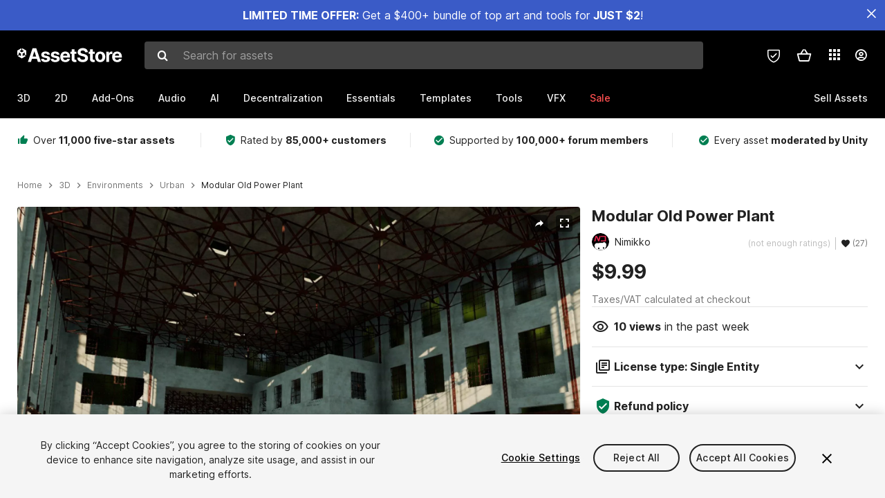

--- FILE ---
content_type: text/html; charset=utf-8
request_url: https://assetstore.unity.com/packages/3d/environments/urban/modular-old-power-plant-229519
body_size: 38297
content:
<!DOCTYPE html>
<html lang="en">
<head>
    <meta content="text/html;charset=utf-8" http-equiv="Content-Type"/>
    <meta https-equiv="content-language" content="en">
    
        <meta content="width=device-width, initial-scale=1.0, maximum-scale=1.0, user-scalable=no" name="viewport"/>
    
    
    <meta http-equiv="X-UA-Compatible" content="IE=edge,chrome=1"/>
    <meta name="renderer" content="webkit"/>
    <title>Modular Old Power Plant | 3D Urban | Unity Asset Store</title>
    <meta name="keywords" content="Modular Old Power Plant,3D/Environments/Urban"/>
    <meta name="description" content="Elevate your workflow with the Modular Old Power Plant asset from Nimikko. Find this &amp; other Urban options on the Unity Asset Store."/>

    <meta property="og:url" content="https://assetstore.unity.com/packages/3d/environments/urban/modular-old-power-plant-229519"/>
    <meta property="og:title" content="Modular Old Power Plant | 3D Urban | Unity Asset Store"/>
    <meta property="og:image" content="https://assetstorev1-prd-cdn.unity3d.com/key-image/d7c628ba-c2cc-46db-ba72-92eba2403f55.jpg?v=1"/>
    <meta property="og:description" content="Elevate your workflow with the Modular Old Power Plant asset from Nimikko. Find this &amp; other Urban options on the Unity Asset Store."/>
    <meta property="og:type" content="website"/>

    <meta name="twitter:card" content="summary_large_image">
    <meta name="twitter:site_name" content="Unity Asset Store"/>
    <meta name="twitter:title" content="Modular Old Power Plant | 3D Urban | Unity Asset Store"/>
    <meta name="twitter:description" content="Elevate your workflow with the Modular Old Power Plant asset from Nimikko. Find this &amp; other Urban options on the Unity Asset Store."/>
    <meta name="twitter:image" content="https://assetstorev1-prd-cdn.unity3d.com/key-image/d7c628ba-c2cc-46db-ba72-92eba2403f55.jpg?v=1"/>
    <meta property="twitter:site" content="@UnityAssetStore"/>

    <link rel="icon" type='image/x-icon' href='https://unity-assetstorev2-prd.storage.googleapis.com/cdn-origin/images/favicons/favicon.ico' />
    <link rel="apple-touch-icon" sizes="180x180" href="https://unity-assetstorev2-prd.storage.googleapis.com/cdn-origin/images/favicons/apple-touch-icon.png?v=1">

    <link rel="manifest" href="https://unity-assetstorev2-prd.storage.googleapis.com/cdn-origin/images/favicons/manifest.json?v=1">
    <link rel="mask-icon" href="https://unity-assetstorev2-prd.storage.googleapis.com/cdn-origin/images/favicons/favicon.svg?v=1">
    
        <link rel="canonical" href="https://assetstore.unity.com/packages/3d/environments/urban/modular-old-power-plant-229519">
        
        
        
    

    <link rel = "alternate" hreflang="en" href="https://assetstore.unity.com/packages/3d/environments/urban/modular-old-power-plant-229519">
    <link rel = "alternate" hreflang="zh" href="https://assetstore.unity.com/packages/3d/environments/urban/modular-old-power-plant-229519?locale=zh-CN">
    <link rel = "alternate" hreflang="ko" href="https://assetstore.unity.com/packages/3d/environments/urban/modular-old-power-plant-229519?locale=ko-KR">
    <link rel = "alternate" hreflang="ja" href="https://assetstore.unity.com/packages/3d/environments/urban/modular-old-power-plant-229519?locale=ja-JP">
    <link rel = "alternate" href="https://assetstore.unity.com/packages/3d/environments/urban/modular-old-power-plant-229519" hreflang="x-default">

    <meta name="apple-mobile-web-app-title" content="Unity Asset Store">
    <meta name="application-name" content="Unity Asset Store">
    <meta name="msapplication-config" content="https://unity-assetstorev2-prd.storage.googleapis.com/cdn-origin/images/favicons/browserconfig.xml?v=1">
    <meta name="theme-color" content="#ffffff">

    <meta name="google-site-verification" content="XlDlkGxLWCv86iUASAySCs0SIKFn0EWiLvxcIi-DppA">

    

    <script nonce="NvW1CZ6fbZfAI10L" type="text/javascript" charset="utf-8" src="https://unity-assetstorev2-prd.storage.googleapis.com/cdn-origin/bower_components/moment-2.29.4/min/moment.min.js?v=2" defer crossorigin></script>
    

    <script nonce="NvW1CZ6fbZfAI10L" type="text/javascript" charset="utf-8" src="https://unity-assetstorev2-prd.storage.googleapis.com/cdn-origin/bower_components/numbro-1.9.2/dist/numbro.min.js?v=2" defer crossorigin></script>
    

    

    
    
        
            <script type="application/ld+json">
                {
                    "@context": "https://schema.org/",
                    "@type": "Product",
                    "name": "Modular Old Power Plant",
                    "image": ["//assetstorev1-prd-cdn.unity3d.com/key-image/1f0ed8f0-7d76-4f50-b1fe-4cfb189af383.jpg"],
                    "description": "Elevate your workflow with the Modular Old Power Plant asset from Nimikko. Find this &amp; other Urban options on the Unity Asset Store.",
                    "brand": {
                        "@type": "Thing",
                        "name": "Nimikko"
                    },
                    "review": [
                    ],
                    "offers": {
                        "@type": "Offer",
                        "url": "https://assetstore.unity.com/packages/3d/environments/urban/modular-old-power-plant-229519",
                        "priceCurrency": "USD",
                        "price": "9.99",
                        "availability": "https://schema.org/InStock"
                    }
                }
            </script>
        
        
            <script type="application/ld+json">
                {
                    "@context": "https://schema.org",
                    "@type": "BreadcrumbList",
                    "itemListElement": [
                    {
                        "@type": "ListItem",
                        "position": 1,
                        "name": "Home",
                        "item": "http://assetstore.unity.com"
                    }, 
                    {
                        "@type": "ListItem",
                        "position": 2,
                        "name": "3D",
                        "item": "http://assetstore.unity.com/3d"
                    }, 
                    {
                        "@type": "ListItem",
                        "position": 3,
                        "name": "Environments",
                        "item": "http://assetstore.unity.com/3d/environments"
                    }, 
                    {
                        "@type": "ListItem",
                        "position": 4,
                        "name": "Urban",
                        "item": "http://assetstore.unity.com/3d/environments/urban"
                    }, 
                    {
                        "@type": "ListItem",
                        "position": 5,
                        "name": "Modular Old Power Plant",
                        "item": "http://assetstore.unity.com/packages/3d/environments/urban/modular-old-power-plant-229519"
                    }
                ]
                }
            </script>
        
    

    <link rel="stylesheet" type="text/css" href="https://unity-assetstorev2-prd.storage.googleapis.com/cdn-origin/assets/as/app.css.3f45a1b653ef7b3b1b51.css" crossorigin><link rel="stylesheet" type="text/css" href="https://unity-assetstorev2-prd.storage.googleapis.com/cdn-origin/assets/as/commons.3f45a1b653ef7b3b1b51.css" crossorigin><link rel="stylesheet" type="text/css" href="https://unity-assetstorev2-prd.storage.googleapis.com/cdn-origin/assets/as/Product_ProductDetailController.3f45a1b653ef7b3b1b51.css" crossorigin><script nonce="NvW1CZ6fbZfAI10L" type="text/javascript">window.webpack_public_path = "https://unity-assetstorev2-prd.storage.googleapis.com/cdn-origin/assets/as/";</script><script nonce="NvW1CZ6fbZfAI10L" src="https://unity-assetstorev2-prd.storage.googleapis.com/cdn-origin/assets/as/commons.3f45a1b653ef7b3b1b51.en_US.i18n.js" type="text/javascript" defer crossorigin></script><script nonce="NvW1CZ6fbZfAI10L" src="https://unity-assetstorev2-prd.storage.googleapis.com/cdn-origin/assets/as/Product_ProductDetailController.3f45a1b653ef7b3b1b51.en_US.i18n.js" type="text/javascript" defer crossorigin></script><script nonce="NvW1CZ6fbZfAI10L" src="https://unity-assetstorev2-prd.storage.googleapis.com/cdn-origin/assets/as/browser_dll.10fcc6da1367e99ef2a2.bundle.js" type="text/javascript" defer crossorigin></script><script nonce="NvW1CZ6fbZfAI10L" src="https://unity-assetstorev2-prd.storage.googleapis.com/cdn-origin/assets/as/app.css.3f45a1b653ef7b3b1b51.bundle.js" type="text/javascript" defer crossorigin></script><script nonce="NvW1CZ6fbZfAI10L" src="https://unity-assetstorev2-prd.storage.googleapis.com/cdn-origin/assets/as/commons.3f45a1b653ef7b3b1b51.bundle.js" type="text/javascript" defer crossorigin></script><script nonce="NvW1CZ6fbZfAI10L" src="https://unity-assetstorev2-prd.storage.googleapis.com/cdn-origin/assets/as/Product_ProductDetailController.3f45a1b653ef7b3b1b51.bundle.js" type="text/javascript" defer crossorigin></script>

    <script nonce="NvW1CZ6fbZfAI10L" type="text/javascript" charset="utf-8" defer>
        window.dataLayer = window.dataLayer || [];
        const GlobalData = {
            event: 'dataLayer-initialized',
            user: {
                user_unity_id: undefined,
                user_logged_in: 'no',
                user_org_id: undefined,
                user_email_domain: undefined,
                user_is_new_customer: ''
            },
            environment: {
                environment_locale: 'en_US',
                environment_currency: 'USD',
                environment_country: 'US'
            },
        }

        
        
        

        
        window.dataLayer.push(GlobalData);

        
    </script>
    <!-- OneTrust Cookies Consent Notice start -->
    <script nonce="NvW1CZ6fbZfAI10L" src="https://cdn.cookielaw.org/scripttemplates/otSDKStub.js" data-domain-script="a9f5fcb3-4c7f-4bb7-93bf-7607ffbdabe0" charset="UTF-8" data-dLayer-ignore="true" data-document-language="true"></script>
    <script nonce="NvW1CZ6fbZfAI10L" >function OptanonWrapper(){}</script>
    <style id="onetrust-custom-style" media="all">
        #ot-sdk-btn-floating {
            display: none !important;
        }
    </style>
    <!-- OneTrust Cookies Consent Notice end -->
    
        <!-- Google Tag Manager -->
        <script nonce="NvW1CZ6fbZfAI10L">(function(w,d,s,l,i){w[l]=w[l]||[];w[l].push({'gtm.start':
        new Date().getTime(),event:'gtm.js'});var f=d.getElementsByTagName(s)[0],
        j=d.createElement(s),dl=l!='dataLayer'?'&l='+l:'';j.async=true;j.src=
        'https://www.googletagmanager.com/gtm.js?id='+i+dl;f.parentNode.insertBefore(j,f);
        })(window,document,'script','dataLayer','GTM-5V25JL6');</script>
        <!-- End Google Tag Manager -->
    

    <script nonce="NvW1CZ6fbZfAI10L" type="text/javascript" charset="utf-8" defer>
        // Init service worker
        if ('serviceWorker' in navigator) {
          // Register a service worker hosted at the root of the
          // site using a more restrictive scope.
          var swName = 'sw-main.js';
          if ("US" === 'CN') {
            swName = 'sw-china.js';
          }

          window.addEventListener('load', function() {
              navigator.serviceWorker.register('/public/assets/as/' + swName, {scope: '/'}).then(function(registration) {
                console.log('Service worker registration ' + swName + ' succeeded:', registration.scope);
              }).catch(function(error) {
                console.log('Service worker registration failed:', error);
              });
          });
        } else {
          console.log('Service worker not supported.');
        }
    </script>

    

</head>

<body onDragStart="return false"  style="">
    <!-- Login/Logout Passively -->
    
    <iframe id='rpiframe' name='rpiframe' src="https://assetstore.unity.com/public/pages/auth/rpiframe.html#client_id=asset_store_v2&amp;session_state=" width="0" height="0" border="0" style="width: 0;height: 0; border: none; display: none;"></iframe>
    <iframe id='opiframe' name='opiframe' src="https://api.unity.com/static/oauth2/opiframe.html" width="0" height="0" border="0" style="width: 0; height: 0; border: none; display: none;"></iframe>
    

    <script nonce="NvW1CZ6fbZfAI10L" type="text/javascript">
        var disableAutoLogin = false;
        function getCookie(a){a+="=";for(var d=document.cookie.split(";"),b=0;b<d.length;b++){var c=d[b].trim();if(0==c.indexOf(a))return c.substring(a.length,c.length)}return""};
        function receiveMessage(e) {
            if (disableAutoLogin) {
                return;
            }
            switch (e.data) {
              case "sessionLoggedIn":
                window.location = "/auth/login?redirect_to=%2Fpackages%2F3d%2Fenvironments%2Furban%2Fmodular-old-power-plant-229519";
                break;
              case "sessionLoggedOut":
                window.location = "/auth/logout?redirect_to=%2Fpackages%2F3d%2Fenvironments%2Furban%2Fmodular-old-power-plant-229519&_csrf=" + getCookie("_csrf");
                break;
              case "disableAutoLogin":
                disableAutoLogin = true;
                break;
            }
        }
        if (window.addEventListener) {
            window.addEventListener('message', receiveMessage);
        } else {
            window.attachEvent('onmessage', receiveMessage);
        }
    </script>
    <!-- End of Login/Logout Passively -->

    
    <div id="Product/ProductDetailController"><div class="QLHIx" data-reactroot="" data-reactid="1" data-react-checksum="-1175736221"><div class="_3Xq4g" data-reactid="2"><div class="_2dqvT" data-reactid="3"><div class="_14LIz v3" data-reactid="4"><div class="_1RD5-" data-reactid="5"><div class="_1jSYr banner" data-reactid="6"><div data-reactid="7"><a href="https://assetstore.unity.com/mega-bundles/quick-start" class="_2JJ1T site-wide-banner" data-reactid="8"></a><button aria-label="Close Announcement Bar" class="ifont ifont-close Itu84" data-reactid="9"></button></div></div><div class="_272DD" data-reactid="10"><a href="#main" class="_3FTyh r-qxG" aria-label="Skip to main content" data-reactid="11">Skip to main content</a><div class="_3Gzr1" data-reactid="12"><div class="_1YQn0 _2gTpe _2iSL3" data-reactid="13"><div class="_2IAtk" data-reactid="14"><a href="/" style="display:flex;height:32px;width:152px;" data-reactid="15"><img src="https://unity-assetstorev2-prd.storage.googleapis.com/cdn-origin/assets/as/views/common/components/Logo/src/unity-assetstore-logo-2024.efb282090038049ebe0f4b442a7817bc.svg" style="display:flex;height:32px;width:152px;" alt="Unity logo" data-reactid="16"/></a></div><div class="_1YQn0 _2x_3Z" data-reactid="17"><div class="_3uZvM" data-reactid="18"><div id="search-status" role="status" aria-live="assertive" aria-atomic="true" aria-relevant="additions text" class="sr-only" data-reactid="19"></div><div class="_3KrgM" data-reactid="20"><form action="" class="_1h8NA" data-reactid="21"><div class="DkwVu" data-reactid="22"><label class="_1sWP3" for="search-bar-input" data-reactid="23">Search for assets</label><input type="text" data-test="search-bar-input" id="search-bar-input" class="_3_gZI" value="" placeholder="Search for assets" role="combobox" aria-autocomplete="list" aria-controls="search-suggestion-list" aria-expanded="false" data-reactid="24"/><div class="ifont ifont-search _2GQj8" data-reactid="25"></div></div><span class="_2u4ro" data-reactid="26">Cancel</span></form></div><div class="_1y2OO _1eLhQ" data-test="search-bar-suggestions" data-reactid="27"><span data-reactid="28"></span></div></div></div><div class="_1WhbM" data-reactid="29"><div class="_3REwT" data-reactid="30"><div class="_12bQu" data-reactid="31"><div class="_3a-zh" data-reactid="32"><div class="wWQpa" data-reactid="33"><div class="_1P3NW _3tY8- _1yYrm" data-reactid="34"><div class="_2o4jV" data-reactid="35">Privacy Preferences</div></div><div class="_2mFYO" data-reactid="36"><button class="_3eXsS" aria-label="Privacy Preferences" data-reactid="37"><img class="PT0He" src="https://unity-assetstorev2-prd.storage.googleapis.com/cdn-origin/assets/as/styles/i/as/svgicons/shield-check.01a8f1edb1832c428add5fd7fac61485.svg" alt="Security" data-reactid="38"/></button></div></div></div><div class="_2tR4K wrapper-cartMini" id="header-menu-icon-cartMini" data-reactid="39"><div class="wWQpa" data-reactid="40"><div class="_1P3NW _3tY8- _2lElK" data-reactid="41"><div class="_2o4jV" data-reactid="42">Cart</div></div><button aria-label="Cart" class="_3-jib cartMini right-nav-element" role="button" data-reactid="43"><div class="kvXTJ cartMini ifont ifont-header-cartV2" data-reactid="44"></div></button></div></div><!-- react-empty: 45 --></div><div class="_2TB6l" data-reactid="46"><div class="wWQpa" data-reactid="47"><div class="_1P3NW _3tY8- _35Gpt" data-reactid="48"><div class="_2o4jV" data-reactid="49">Applications</div></div><div class="rZb4a" id="app-switcher-action" data-reactid="50"><button class="_3ruFB ifont ifont-icons-app-switcher right-nav-element" aria-controls="app-switcher-panel" aria-expanded="false" aria-haspopup="true" aria-label="Applications" id="app-switcher-trigger" data-reactid="51"></button></div></div><span id="app-switcher-panel" hidden="" role="menu" aria-labelledby="app-switcher-trigger" data-reactid="52"></span></div><div class="_1H_TU" data-reactid="53"><button class="button right-nav-element" data-test="avatar" aria-controls="user-menu-panel" aria-expanded="false" aria-haspopup="true" aria-label="User menu " id="user-menu-trigger" data-reactid="54"><div class="_3zLj8" data-reactid="55"><div class="QVMvL _1CaU_" data-reactid="56"><div class="ifont ifont-icons-accountV2 _2aZkK" data-reactid="57"></div></div></div></button><span id="user-menu-panel" hidden="" role="menu" aria-labelledby="user-menu-trigger" data-reactid="58"></span></div></div></div></div></div><!-- react-empty: 59 --><div class="_19tk1" data-test="navigation-items-container" data-reactid="60"><div class="_1YQn0" data-reactid="61"><div class="_1hC9u" data-reactid="62"><div class="_38QbF" data-reactid="63"><div class="_35wgC" data-reactid="64"><div class="HojNE" data-reactid="65"><button id="3d-main-nav-button" class="dF4_e main-nav-element _3OFKb" data-reactid="66">3D</button><button id="3d-main-nav-button-toggle" class="_36nKi" aria-label="Open 3D sub navigation" data-reactid="67"><div class="arrow-icon ifont ifont-icon-arrow-down" data-reactid="68"></div></button></div><div class="HojNE" data-reactid="69"><button id="2d-main-nav-button" class="dF4_e main-nav-element _3OFKb" data-reactid="70">2D</button><button id="2d-main-nav-button-toggle" class="_36nKi" aria-label="Open 2D sub navigation" data-reactid="71"><div class="arrow-icon ifont ifont-icon-arrow-down" data-reactid="72"></div></button></div><div class="HojNE" data-reactid="73"><button id="add-ons-main-nav-button" class="dF4_e main-nav-element _3OFKb" data-reactid="74">Add-Ons</button><button id="add-ons-main-nav-button-toggle" class="_36nKi" aria-label="Open Add-Ons sub navigation" data-reactid="75"><div class="arrow-icon ifont ifont-icon-arrow-down" data-reactid="76"></div></button></div><div class="HojNE" data-reactid="77"><button id="audio-main-nav-button" class="dF4_e main-nav-element _3OFKb" data-reactid="78">Audio</button><button id="audio-main-nav-button-toggle" class="_36nKi" aria-label="Open Audio sub navigation" data-reactid="79"><div class="arrow-icon ifont ifont-icon-arrow-down" data-reactid="80"></div></button></div><div class="HojNE" data-reactid="81"><button id="ai-main-nav-button" class="dF4_e main-nav-element _3OFKb" data-reactid="82">AI</button><button id="ai-main-nav-button-toggle" class="_36nKi" aria-label="Open AI sub navigation" data-reactid="83"><div class="arrow-icon ifont ifont-icon-arrow-down" data-reactid="84"></div></button></div><div class="HojNE" data-reactid="85"><button id="decentralization-main-nav-button" class="dF4_e main-nav-element _3OFKb" data-reactid="86">Decentralization</button><button id="decentralization-main-nav-button-toggle" class="_36nKi" aria-label="Open Decentralization sub navigation" data-reactid="87"><div class="arrow-icon ifont ifont-icon-arrow-down" data-reactid="88"></div></button></div><div class="HojNE" data-reactid="89"><button id="essentials-main-nav-button" class="dF4_e main-nav-element _3OFKb" data-reactid="90">Essentials</button><button id="essentials-main-nav-button-toggle" class="_36nKi" aria-label="Open Essentials sub navigation" data-reactid="91"><div class="arrow-icon ifont ifont-icon-arrow-down" data-reactid="92"></div></button></div><div class="HojNE" data-reactid="93"><button id="templates-main-nav-button" class="dF4_e main-nav-element _3OFKb" data-reactid="94">Templates</button><button id="templates-main-nav-button-toggle" class="_36nKi" aria-label="Open Templates sub navigation" data-reactid="95"><div class="arrow-icon ifont ifont-icon-arrow-down" data-reactid="96"></div></button></div><div class="HojNE" data-reactid="97"><button id="tools-main-nav-button" class="dF4_e main-nav-element _3OFKb" data-reactid="98">Tools</button><button id="tools-main-nav-button-toggle" class="_36nKi" aria-label="Open Tools sub navigation" data-reactid="99"><div class="arrow-icon ifont ifont-icon-arrow-down" data-reactid="100"></div></button></div><div class="HojNE" data-reactid="101"><button id="vfx-main-nav-button" class="dF4_e main-nav-element _3OFKb" data-reactid="102">VFX</button><button id="vfx-main-nav-button-toggle" class="_36nKi" aria-label="Open VFX sub navigation" data-reactid="103"><div class="arrow-icon ifont ifont-icon-arrow-down" data-reactid="104"></div></button></div><div class="dF4_e main-nav-element _2L09m" style="color:#ff5050;" data-reactid="105"><!-- react-text: 106 -->Sale<!-- /react-text --><button id="sale-main-nav-button-toggle" class="_36nKi sale-nav-element-toggle" aria-label="Open Sale sub navigation" data-reactid="107"><div class="arrow-icon ifont ifont-icon-arrow-down" data-reactid="108"></div></button><div class="_317tO" style="display:none;" data-reactid="109"><a class="_2KB4B sub-nav-element" href="/mega-bundles/quick-start" data-reactid="110">Quick Start Bundle</a><a class="_2KB4B sub-nav-element" href="/publisher-sale" data-reactid="111">Publisher of the Week</a><a class="_2KB4B sub-nav-element" href="/?new_sale=true&amp;orderBy=1" data-reactid="112">New release discounts</a></div></div><div class="dF4_e publisher-nav-element _3gSpv" data-reactid="113"><!-- react-text: 114 -->Sell Assets<!-- /react-text --><button id="publisher-main-nav-button-toggle" class="_36nKi idaCn" aria-label="Open Sell Assets sub navigation" data-reactid="115"><div class="arrow-icon ifont ifont-icon-arrow-down" data-reactid="116"></div></button></div></div></div></div></div></div></div></div></div><!-- react-empty: 117 --><div class="_1elDe _1YqM- dark" data-reactid="118"><div id="main-layout-scroller" class="_3Sq-B auto" style="margin-right:-50px;padding-right:50px;" data-reactid="119"><div class="_17DJ_ _3nwGa" style="margin-top:125px;" data-reactid="120"><div class="_2e1KM -Xmiy" data-reactid="121"><div class="_2N-D5" data-reactid="122"><div class="_17EkZ" data-reactid="123"><div class="_3vLCm" data-reactid="124"><div class="ifont ifont-thumb-up-alt _1j69K" data-reactid="125"></div><p data-reactid="126">Over <span>11,000 five-star assets</span></p></div><div class="_3vLCm" data-reactid="127"><div class="ifont ifont-verified-user _1j69K" data-reactid="128"></div><p data-reactid="129">Rated by <span>85,000+ customers</span></p></div><div class="_3vLCm" data-reactid="130"><div class="ifont ifont-check-circle _1j69K" data-reactid="131"></div><p data-reactid="132">Supported by <span>100,000+ forum members</span></p></div><div class="_3vLCm" data-reactid="133"><div class="ifont ifont-check-circle _1j69K" data-reactid="134"></div><p data-reactid="135">Every asset <span>moderated by Unity</span></p></div></div></div><main id="main" data-reactid="136"><div data-reactid="137"><div data-reactid="138"><div class="y0emW " style="padding:0px;" data-reactid="139"><nav class="OMTxQ dark" aria-label="Breadcrumb" role="navigation" data-reactid="140"><ol role="list" data-reactid="141"><li data-reactid="142"><a class="zJTLn" href="/" aria-label="Home" data-reactid="143">Home</a></li><li data-reactid="144"><div class="ifont ifont-chevron-right _37rco" aria-hidden="true" role="presentation" data-reactid="145"></div></li><li data-reactid="146"><a class="zJTLn breadcrumb-nav-element" href="/3d" role="listitem" aria-label="3D" data-reactid="147">3D</a></li><li data-reactid="148"><div class="ifont ifont-chevron-right _37rco" aria-hidden="true" role="presentation" data-reactid="149"></div></li><li data-reactid="150"><a class="zJTLn breadcrumb-nav-element" href="/3d/environments" role="listitem" aria-label="Environments" data-reactid="151">Environments</a></li><li data-reactid="152"><div class="ifont ifont-chevron-right _37rco" aria-hidden="true" role="presentation" data-reactid="153"></div></li><li data-reactid="154"><a class="zJTLn breadcrumb-nav-element" href="/3d/environments/urban" role="listitem" aria-label="Urban" data-reactid="155">Urban</a></li><li data-reactid="156"><div class="ifont ifont-chevron-right _37rco" aria-hidden="true" role="presentation" data-reactid="157"></div></li><li data-reactid="158"><div class="_2zuT2 breadcrumb-text" aria-current="page" role="listitem" data-reactid="159">Modular Old Power Plant</div></li></ol></nav><!-- react-empty: 160 --><div class="_1Ngd4 " data-reactid="161"><div class=" _3IVDU _1g7Aa _2gOgE _2pY0P wnn-Y" data-reactid="162"><div class="_25Ksj" data-reactid="163"><div class="_3VuGa _28f9f" role="region" aria-roledescription="carousel" aria-label="Modular Old Power Plant image gallery" data-reactid="164"><div class="_3hIWG" tabindex="0" data-reactid="165"><button aria-label="Share" class="_2oOZ-" data-reactid="166"><div class="_12ckl ifont ifont-pdpshare" data-reactid="167"></div></button><button aria-label="Fullscreen" class="_33YTQ" data-reactid="168"><div class="IZ5ES ifont ifont-fullscreen" data-reactid="169"></div></button><div data-reactid="170"><div aria-live="assertive" aria-atomic="true" class="sr-only" data-reactid="171">Active slide: 1 of 9</div><div id="gallery-slide-active" role="group" aria-roledescription="slide" aria-label="Active slide: 1 of 9" aria-current="true" aria-hidden="false" class="_1Cn3F" data-reactid="172"><picture style="line-height:0;border:none;" data-reactid="173"><source srcset="//assetstorev1-prd-cdn.unity3d.com/key-image/1f0ed8f0-7d76-4f50-b1fe-4cfb189af383.webp" type="image/webp" data-reactid="174"/><img class="_8XPJN" src="//assetstorev1-prd-cdn.unity3d.com/key-image/1f0ed8f0-7d76-4f50-b1fe-4cfb189af383.jpg" alt="screenshot" data-reactid="175"/></picture><div class="_3FwS4" data-reactid="176"><div class="_2lVsv" data-reactid="177"><!-- react-text: 178 -->1<!-- /react-text --><!-- react-text: 179 -->/<!-- /react-text --><!-- react-text: 180 -->9<!-- /react-text --></div></div><!-- react-text: 181 --><!-- /react-text --></div></div><button class="_3rJov" aria-label="Next slide" aria-controls="gallery-viewer" type="button" data-reactid="182"><div class="_23uwk ifont ifont-gallery-chevron-right" aria-hidden="true" data-reactid="183"></div></button></div><div class="strip-wrapper" data-reactid="184"><div class="_1x30d" data-reactid="185"><div class="antpl" data-reactid="186"><div id="thumbnail-group-1-page" class="_1IbKK" role="tabpanel" aria-roledescription="carousel" aria-label="Image carousel" data-reactid="187"><div class="_16rEX" style="left:0;" data-reactid="188"><button class="_10GvD" aria-hidden="false" aria-current="true" aria-label="Image thumbnail, 1 of 9" data-reactid="189"><div class="nEbt6 screenshot cUTBd" style="background-image:url(&quot;//assetstorev1-prd-cdn.unity3d.com/key-image/1f0ed8f0-7d76-4f50-b1fe-4cfb189af383.jpg&quot;);" data-reactid="190"></div></button><button class="_10GvD" aria-hidden="true" aria-label="Image thumbnail, 2 of 9" data-reactid="191"><div class="fynWi" data-reactid="192"></div><div class="nEbt6 screenshot" style="background-image:url(&quot;//assetstorev1-prd-cdn.unity3d.com/package-screenshot/75fb0919-c43d-4d5b-831a-70751a88951d_thumb.jpg&quot;);" data-reactid="193"></div></button><button class="_10GvD" aria-hidden="true" aria-label="Image thumbnail, 3 of 9" data-reactid="194"><div class="fynWi" data-reactid="195"></div><div class="nEbt6 screenshot" style="background-image:url(&quot;//assetstorev1-prd-cdn.unity3d.com/package-screenshot/4613d63c-57cd-40a6-8f31-281ed7fe9e21_thumb.jpg&quot;);" data-reactid="196"></div></button><button class="_10GvD" aria-hidden="true" aria-label="Image thumbnail, 4 of 9" data-reactid="197"><div class="fynWi" data-reactid="198"></div><div class="nEbt6 screenshot" style="background-image:url(&quot;//assetstorev1-prd-cdn.unity3d.com/package-screenshot/894260a7-1a17-4082-8a2d-6d04a4b61ee4_thumb.jpg&quot;);" data-reactid="199"></div></button><button class="_10GvD" aria-hidden="true" aria-label="Image thumbnail, 5 of 9" data-reactid="200"><div class="fynWi" data-reactid="201"></div><div class="nEbt6 screenshot" style="background-image:url(&quot;//assetstorev1-prd-cdn.unity3d.com/package-screenshot/37d6f80c-78a8-461a-8f32-8c274f185944_thumb.jpg&quot;);" data-reactid="202"></div></button><button class="_10GvD" aria-hidden="true" aria-label="Image thumbnail, 6 of 9" data-reactid="203"><div class="fynWi" data-reactid="204"></div><div class="nEbt6 screenshot" style="background-image:url(&quot;//assetstorev1-prd-cdn.unity3d.com/package-screenshot/b8ec833f-d9fa-40de-9068-30d6b9516ec8_thumb.jpg&quot;);" data-reactid="205"></div></button><button class="_10GvD" aria-hidden="true" aria-label="Image thumbnail, 7 of 9" data-reactid="206"><div class="fynWi" data-reactid="207"></div><div class="nEbt6 screenshot" style="background-image:url(&quot;//assetstorev1-prd-cdn.unity3d.com/package-screenshot/f214130d-caa4-4b54-979f-9b338ab66be0_thumb.jpg&quot;);" data-reactid="208"></div></button><button class="_10GvD" aria-hidden="true" aria-label="Image thumbnail, 8 of 9" data-reactid="209"><div class="fynWi" data-reactid="210"></div><div class="nEbt6 screenshot" style="background-image:url(&quot;//assetstorev1-prd-cdn.unity3d.com/package-screenshot/de708f28-edd7-450f-8320-5689d26ae0cd_thumb.jpg&quot;);" data-reactid="211"></div></button><button class="_10GvD" aria-hidden="true" aria-label="Image thumbnail, 9 of 9" data-reactid="212"><div class="fynWi" data-reactid="213"></div><div class="nEbt6 screenshot" style="background-image:url(&quot;//assetstorev1-prd-cdn.unity3d.com/package-screenshot/fc37be46-1ef2-499a-9f71-0bc81c7ae750_thumb.jpg&quot;);" data-reactid="214"></div></button></div></div></div><div class="NtVud" data-reactid="215"><button class="XXqUO wYIww" aria-label="Previous slide" aria-controls="thumbnail-group-1-page" type="button" data-reactid="216"><div class="_23uwk ifont ifont-gallery-arrow-left" aria-hidden="true" data-reactid="217"></div></button><div class="RtNXe" role="tablist" aria-label="Thumbnail navigation" data-reactid="218"></div><button class="XXqUO B_fRF" aria-label="Next slide" aria-controls="thumbnail-group-1-page" type="button" data-reactid="219"><div class="_23uwk ifont ifont-gallery-arrow-right" aria-hidden="true" data-reactid="220"></div></button></div></div></div></div></div><div class="_3NmBa VLu4K" role="tablist" aria-orientation="horizontal" aria-label="Product Information Tabs" data-reactid="221"><button id="description" role="tab" aria-selected="true" aria-controls="description-panel" tabindex="0" class="_2JwHn _1mh4w" data-reactid="222"><span data-reactid="223"><!-- react-text: 224 -->Overview<!-- /react-text --></span></button><button id="content" role="tab" aria-selected="false" aria-controls="content-panel" tabindex="-1" class="_2JwHn" data-reactid="225"><span data-reactid="226"><!-- react-text: 227 -->Package Content<!-- /react-text --></span></button><button id="releases" role="tab" aria-selected="false" aria-controls="releases-panel" tabindex="-1" class="_2JwHn" data-reactid="228"><span data-reactid="229"><!-- react-text: 230 -->Releases<!-- /react-text --></span></button><button id="reviews" role="tab" aria-selected="false" aria-controls="reviews-panel" tabindex="-1" class="_2JwHn" data-reactid="231"><span data-reactid="232"><!-- react-text: 233 -->Reviews<!-- /react-text --></span></button><button id="publisher" role="tab" aria-selected="false" aria-controls="publisher-panel" tabindex="-1" class="_2JwHn" data-reactid="234"><span data-reactid="235"><!-- react-text: 236 -->Publisher info<!-- /react-text --></span></button><button id="asset_quality" role="tab" aria-selected="false" aria-controls="asset_quality-panel" tabindex="-1" class="_2JwHn" data-reactid="237"><span data-reactid="238"><i class="ifont ifont-check-badge _1Vs64" data-reactid="239"></i><!-- react-text: 240 -->Asset Quality<!-- /react-text --></span></button></div><div class="_3MR2i pc" data-reactid="241"><div role="tabpanel" id="description-panel" aria-labelledby="description" tabindex="0" data-reactid="242"><div data-reactid="243"><div class="_1_3uP _1rkJa" data-reactid="244"></div><div class="_3lKf4 show" style="border-top:solid 1px var(--color-collapse-border);padding:1.4rem 0;" data-reactid="245"><h2 class="_32O8H _2vtyZ" data-reactid="246"><button id="collapse-header-compatibility" class="z0ew7" aria-expanded="true" aria-controls="collapse-panel-compatibility" type="button" data-reactid="247"><div class="_3YdFL" data-reactid="248"><h2 class="_3zYqZ _2cYQO" data-reactid="249"><strong data-reactid="250">Render pipeline compatibility</strong></h2></div><i class="_2NQ0d ifont ifont-icon-arrow-up _2vtyZ" style="transform:rotate(0deg);" data-test="collapse-arrow-icon-compatibility" data-reactid="251"></i></button></h2><div id="collapse-panel-compatibility" role="region" aria-labelledby="collapse-header-compatibility" class="_1RlcV _2vtyZ" style="height:auto;overflow:visible;opacity:1;" aria-hidden="false" data-reactid="252"><div class="_1gru_" data-reactid="253"><div class="Wj7aB" data-reactid="254">The Built-in Render Pipeline is Unity&#x27;s default render pipeline. It is a general-purpose render pipeline that has limited options for customization. The Universal Render Pipeline (URP) is a Scriptable Render Pipeline that is quick and easy to customize, and lets you create optimized graphics across a wide range of platforms. The High Definition Render Pipeline (HDRP) is a Scriptable Render Pipeline that lets you create cutting-edge, high-fidelity graphics on high-end platforms.</div><div class="_3D8JG" data-reactid="255"><table class="_3ttRU" data-reactid="256"><thead data-reactid="257"><tr class="_1PXnI" data-reactid="258"><th scope="col" class="_1cf2Y" data-reactid="259">Unity Version</th><th scope="col" class="_1cf2Y" data-reactid="260">Built-in</th><th scope="col" class="_1cf2Y" data-reactid="261">URP</th><th scope="col" class="_1cf2Y" data-reactid="262">HDRP</th></tr></thead><tbody data-reactid="263"><tr class="_2Il9e" data-reactid="264"><td class="_1cf2Y" data-label="Unity Version" data-reactid="265">2020.3.13f1</td><td class="_1cf2Y" data-label="Built-in" data-reactid="266"><div class="ifont ifont-check-circle _1G-zs" data-reactid="267"></div><!-- react-text: 268 -->Compatible<!-- /react-text --></td><td class="_1cf2Y" data-label="URP" data-reactid="269"><div class="ifont ifont-not-compatible _3heLI" data-reactid="270"></div><!-- react-text: 271 -->Not compatible<!-- /react-text --></td><td class="_1cf2Y" data-label="HDRP" data-reactid="272"><div class="ifont ifont-not-compatible _3heLI" data-reactid="273"></div><!-- react-text: 274 -->Not compatible<!-- /react-text --></td></tr></tbody></table></div><!-- react-text: 275 --><!-- /react-text --></div></div></div><div class="_3lKf4 show" style="border-top:solid 1px var(--color-collapse-border);padding:1.4rem 0;" data-reactid="276"><h2 class="_32O8H _2vtyZ" data-reactid="277"><button id="collapse-header-description" class="z0ew7" aria-expanded="true" aria-controls="collapse-panel-description" type="button" data-reactid="278"><div class="_3YdFL" data-reactid="279"><h2 class="_3zYqZ _2cYQO" data-reactid="280"><strong data-reactid="281">Description</strong></h2></div><i class="_2NQ0d ifont ifont-icon-arrow-up _2vtyZ" style="transform:rotate(0deg);" data-test="collapse-arrow-icon-description" data-reactid="282"></i></button></h2><div id="collapse-panel-description" role="region" aria-labelledby="collapse-header-description" class="_1RlcV _2vtyZ" style="height:auto;overflow:visible;opacity:1;" aria-hidden="false" data-reactid="283"><div class="_1_3uP _1rkJa" data-reactid="284"></div></div></div><div class="_3lKf4" style="border-top:solid 1px var(--color-collapse-border);padding:1.4rem 0;" data-reactid="285"><h2 class="_32O8H _2vtyZ" data-reactid="286"><button id="collapse-header-keyFeatures" class="z0ew7" aria-expanded="false" aria-controls="collapse-panel-keyFeatures" type="button" data-reactid="287"><div class="_3YdFL" data-reactid="288"><h2 class="_3zYqZ _2cYQO" data-reactid="289"><strong data-reactid="290">Technical details</strong></h2></div><i class="_2NQ0d ifont ifont-icon-arrow-up _2vtyZ" style="transform:rotate(180deg);" data-test="collapse-arrow-icon-keyFeatures" data-reactid="291"></i></button></h2><div id="collapse-panel-keyFeatures" role="region" aria-labelledby="collapse-header-keyFeatures" class="_1RlcV _2vtyZ" style="height:0;overflow:hidden;opacity:0;" aria-hidden="true" data-reactid="292"><div class="_1_3uP _1rkJa" data-reactid="293"></div></div></div><!-- react-text: 294 --><!-- /react-text --><div data-reactid="295"><h2 class="_2nRN6" data-reactid="296">Related keywords</h2><div class="gAs1z" data-reactid="297"><div class="_34rqj _3JkgG" data-reactid="298"><a class="Eh1GG _15pcy" href="/?q=power plant" target="_blank" rel="noopener noreferrer" data-reactid="299">power plant</a><a class="Eh1GG _15pcy" href="/?q=abandoned" target="_blank" rel="noopener noreferrer" data-reactid="300">abandoned</a><a class="Eh1GG _15pcy" href="/?q=Japan" target="_blank" rel="noopener noreferrer" data-reactid="301">Japan</a><a class="Eh1GG _15pcy" href="/?q=Modular" target="_blank" rel="noopener noreferrer" data-reactid="302">Modular</a><a class="Eh1GG _15pcy" href="/?q=old" target="_blank" rel="noopener noreferrer" data-reactid="303">old</a><a class="Eh1GG _15pcy" href="/?q=electricity" target="_blank" rel="noopener noreferrer" data-reactid="304">electricity</a><a class="Eh1GG _15pcy" href="/?q=post apocalyptic" target="_blank" rel="noopener noreferrer" data-reactid="305">post apocalyptic</a><a class="Eh1GG _15pcy" href="/?q=PBR" target="_blank" rel="noopener noreferrer" data-reactid="306">PBR</a><a class="Eh1GG _15pcy" href="/?q=factory" target="_blank" rel="noopener noreferrer" data-reactid="307">factory</a></div></div></div></div></div><div role="tabpanel" id="content-panel" aria-labelledby="content" hidden="" tabindex="0" data-reactid="308"></div><div role="tabpanel" id="releases-panel" aria-labelledby="releases" hidden="" tabindex="0" data-reactid="309"></div><div role="tabpanel" id="reviews-panel" aria-labelledby="reviews" hidden="" tabindex="0" data-reactid="310"></div><div role="tabpanel" id="publisher-panel" aria-labelledby="publisher" hidden="" tabindex="0" data-reactid="311"></div><div role="tabpanel" id="asset_quality-panel" aria-labelledby="asset_quality" hidden="" tabindex="0" data-reactid="312"></div><div class="_29_iB" data-reactid="313"><button class="_4Ln7f" data-reactid="314"><!-- react-text: 315 -->Report this asset<!-- /react-text --><div class="ifont ifont-flag _1vUrY" data-reactid="316"></div></button></div></div></div><div class=" _3ZV2G m3_2T _9EVz3 _2CNUL wnn-Y" data-reactid="317"><div class="_2-4Q8" data-reactid="318"><h1 class="cfm2v" data-reactid="319">Modular Old Power Plant</h1><div class="_35I9i" data-reactid="320"><div class="_1zdTc" data-reactid="321"><a class="_86oP7" href="/publishers/51103" target="_self" rel="noopener noreferrer" data-reactid="322"><div class="_3efaG" style="background-image:none;" data-reactid="323"><div class="_2saTU" data-reactid="324">N</div></div><div class="U9Sw1" data-reactid="325">Nimikko</div></a></div><div class="_2u5LA" data-reactid="326"><div class="_2_XAG" data-reactid="327"><div class="_3SaEc _2gRcU _31fUb default" data-reactid="328">(not enough ratings)</div></div><div class="wWQpa" data-reactid="329"><div class="_2G7g_ _1P3NW _3tY8-" data-reactid="330"><div class="cLbTA" style="width:150px;" data-reactid="331">27 users have favourite this asset</div></div><div class="_3EMPt" data-reactid="332"><div class="ifont ifont-favorite drc67" data-reactid="333"></div><div data-reactid="334">(27)</div></div></div></div></div><div class="_3cZr3" data-reactid="335"><div data-test="product-detail-price-label" class="_1nBli" data-reactid="336"><div class="VBYzD _2dJNG _7RsKS" data-reactid="337"><div class="_3Yjml" data-reactid="338"><div class="mErEH _223RA" data-reactid="339">$9.99</div></div></div></div><div class="_1SzFv" data-reactid="340"><!-- react-text: 341 -->Taxes/VAT calculated at checkout<!-- /react-text --></div><div class="_3lKf4" style="border-top:solid 1px var(--color-collapse-border);margin-top:1rem;" data-reactid="342"><h2 class="_32O8H _2NQ0d" data-reactid="343"><button id="collapse-header-license" class="z0ew7 _3-Uzo" aria-expanded="false" aria-controls="collapse-panel-license" type="button" data-reactid="344"><div class="_3YdFL" data-reactid="345"><div style="color:var(--color-font-light);width:2rem;" class="" data-reactid="346"><div class="ifont ifont-license-icon" style="font-size:1.5rem;" data-reactid="347"></div></div><h2 class="_3zYqZ" data-reactid="348"><strong data-reactid="349">License type: Single Entity</strong></h2></div><i class="_2NQ0d ifont ifont-icon-arrow-up _2NQ0d" style="transform:rotate(180deg);" data-test="collapse-arrow-icon-license" data-reactid="350"></i></button></h2><div id="collapse-panel-license" role="region" aria-labelledby="collapse-header-license" class="_1RlcV _2NQ0d" style="height:0;overflow:hidden;opacity:0;" aria-hidden="true" data-reactid="351"><div class="_2XtgH" data-reactid="352"><div class="_330WB" role="radiogroup" aria-label="Select license type" data-reactid="353"><div class="_2qHvv medium" data-reactid="354"><button aria-label="Single Entity" role="radio" class="ubwet _2OWZd" aria-checked="true" data-reactid="355"><div class="_gdb6" data-reactid="356"><div class="_2OWZd" data-reactid="357"></div></div></button><div class="_3pTTN" data-reactid="358"><div class="_3_GB5" data-reactid="359"><!-- react-text: 360 -->Single Entity<!-- /react-text --></div><div class="_1Wz-Y" data-reactid="361">Recommended for individuals and small businesses. </div></div></div><div class="_2qHvv medium" data-reactid="362"><button aria-label="Multi Entity" role="radio" class="ubwet" aria-checked="false" data-reactid="363"></button><div class="_3pTTN" data-reactid="364"><div class="_3_GB5" data-reactid="365"><!-- react-text: 366 -->Multi Entity<!-- /react-text --></div><div class="_1Wz-Y" data-reactid="367">Recommended for large enterprises working across multiple locations. </div></div></div></div><button class="_24uUe" data-reactid="368"> See details.</button></div></div></div><div class="_3lKf4" style="margin-top:0px;border-top:solid 1px var(--color-collapse-border);border-bottom:solid 1px var(--color-collapse-border);" data-reactid="369"><h2 class="_32O8H _2NQ0d" data-reactid="370"><button id="collapse-header-refunds_policy" class="z0ew7 _3-Uzo" aria-expanded="false" aria-controls="collapse-panel-refunds_policy" type="button" data-reactid="371"><div class="_3YdFL" data-reactid="372"><div style="color:var(--color-font-light);width:2rem;" class="" data-reactid="373"><div class="ifont ifont-refund-badge _1NAqv" data-reactid="374"></div></div><h2 class="_3zYqZ" data-reactid="375"><strong data-reactid="376">Refund policy</strong></h2></div><i class="_2NQ0d ifont ifont-icon-arrow-up _2NQ0d" style="transform:rotate(180deg);" data-test="collapse-arrow-icon-refunds_policy" data-reactid="377"></i></button></h2><div id="collapse-panel-refunds_policy" role="region" aria-labelledby="collapse-header-refunds_policy" class="_1RlcV _2NQ0d" style="height:0;overflow:hidden;opacity:0;" aria-hidden="true" data-reactid="378"><div style="padding-bottom:1rem;" data-reactid="379"><!-- react-text: 380 -->This asset is covered by the Unity Refund Policy. Please see the <!-- /react-text --><a href="https://unity.com/legal/as-terms" target="_blank" data-reactid="381"><!-- react-text: 382 -->EULA<!-- /react-text --></a><!-- react-text: 383 --> for details.<!-- /react-text --></div></div></div><div class="_3G8nD" data-reactid="384"><div class="_27R7z" data-reactid="385"><div id="product-detail-add-to-cart-button-v2" data-test="product-detail-add-to-cart-button" class="_2gEL_" data-reactid="386"><div class="_6dtXD Kw2DP _1CXMR" data-reactid="387"><div class="rxLsd Zo1do normal" data-reactid="388"><div class="lBd2C _1ICpw" data-reactid="389"></div><div class="lBd2C _39UJ7" data-reactid="390"></div><div class="lBd2C _1Uvup" data-reactid="391"></div></div></div></div><button data-test="product-detail-add-to-favorites-button" aria-label="Add to Favorite" class="_3UE3J MtRkn auto Cdm9P" data-reactid="392"><div class="ifont ifont-favorite-border _2BlZ3" style="pointer-events:none;" data-reactid="393"></div><div style="pointer-events:none;" class="_2V-G7" data-reactid="394"></div></button></div><!-- react-empty: 395 --></div></div><div class="D4rhD" data-reactid="396"><div class="OJodR" data-reactid="397">Secure checkout:</div><div class="_1wlN0" data-reactid="398"><img src="https://unity-assetstorev2-prd.storage.googleapis.com/cdn-origin/assets/as/styles/i/payment.cce5cbcf5c964311190f0cf419d4ba2f.png" alt="Supported payment methods: Visa, Mastercard, Maestro, Paypal, Amex" data-reactid="399"/></div></div><!-- react-empty: 400 --><!-- react-empty: 401 --></div><div data-reactid="402"><div class="_2nw25" data-reactid="403"><div class="_27124 product-license_agreement" data-reactid="404"><h4 class="_2do_K" data-reactid="405"><!-- react-text: 406 -->License agreement<!-- /react-text --></h4><a class="SoNzt" href="https://unity.com/legal/as-terms" target="_blank" rel="noopener noreferrer nofollow" data-reactid="407">Standard Unity Asset Store EULA</a></div><div class="_27124 product-license" data-reactid="408"><h4 class="_2do_K" data-reactid="409"><!-- react-text: 410 -->License type<!-- /react-text --></h4><button class="SoNzt _2vCmH" data-reactid="411">Extension Asset</button></div><div class="_27124 product-size" data-reactid="412"><h4 class="_2do_K" data-reactid="413"><!-- react-text: 414 -->File size<!-- /react-text --></h4><div class="SoNzt" data-reactid="415">208.6 MB</div></div><div class="_27124 product-version" data-reactid="416"><h4 class="_2do_K" data-reactid="417"><!-- react-text: 418 -->Latest version<!-- /react-text --></h4><div class="SoNzt" data-reactid="419">1.0</div></div><div class="_27124 product-date" data-reactid="420"><h4 class="_2do_K" data-reactid="421"><!-- react-text: 422 -->Latest release date<!-- /react-text --></h4><div class="SoNzt" data-reactid="423">Aug 25, 2022</div></div><div class="_27124 product-support_version" data-reactid="424"><h4 class="_2do_K" data-reactid="425"><!-- react-text: 426 -->Original Unity version<!-- /react-text --><div class="_1QL-5" data-reactid="427"><div class="wWQpa tooltip-default" data-reactid="428"><div class="hovered-wrapper" tabindex="0" aria-describedby="tooltip-hi4gbiiqg" data-reactid="429"><div class="ifont ifont-help-outline _3_gzI" data-reactid="430"></div></div></div></div></h4><div class="SoNzt" data-reactid="431">2020.3.13</div></div><div class="_27124 product-support" data-reactid="432"><h4 class="_2do_K" data-reactid="433"><!-- react-text: 434 -->Support<!-- /react-text --></h4><a class="SoNzt" href="https://nimikko.artstation.com" target="_blank" rel="noopener noreferrer nofollow" data-reactid="435">Visit site</a></div></div></div></div></div></div><div style="background-color:var(--color-bg-gray-5);padding:30px 0;" data-reactid="436"><div class="y0emW " data-reactid="437"></div></div></div><!-- react-empty: 438 --></div></main></div><div class="_3Q5ld" data-reactid="439"><div class="_1X0oW" data-reactid="440"><div class="fzk-q" data-reactid="441"><div class="_18mpW ifont ifont-icon-benefits-assets" data-reactid="442"></div><div class="_1ufGL" data-reactid="443"><div class="_1DnSD" data-reactid="444">Quality assets</div><div class="_1xX0p" data-reactid="445">Over 11,000 five-star assets</div></div></div><div class="fzk-q" data-reactid="446"><div class="_18mpW ifont ifont-icon-benefits-trusted" data-reactid="447"></div><div class="_1ufGL" data-reactid="448"><div class="_1DnSD" data-reactid="449">Trusted</div><div class="_1xX0p" data-reactid="450">Rated by 85,000+ customers</div></div></div><div class="fzk-q" data-reactid="451"><div class="_18mpW ifont ifont-icon-benefits-support" data-reactid="452"></div><div class="_1ufGL" data-reactid="453"><div class="_1DnSD" data-reactid="454">Community support</div><div class="_1xX0p" data-reactid="455">Supported by 100,000+ forum members</div></div></div></div></div><div class="_1F2cu" data-reactid="456"><div class="_3RgsN" data-reactid="457"><div class="_2J8pX" data-reactid="458"><div class="_3rNjo" data-reactid="459"><img src="https://unity-assetstorev2-prd.storage.googleapis.com/cdn-origin/assets/as/views/common/components/Logo/src/unity-logo-new.b1cda6fd4d3f21c06422c92866cb5d7b.svg" style="display:flex;height:32px;width:92px;" alt="Unity logo" data-reactid="460"/></div><div class="_1BMTd" data-reactid="461"><div class="_2BgTx" data-reactid="462"><div class="_1XPk6" data-reactid="463"><h2 class="_2fafH" id="language-selector" data-reactid="464">Language</h2><button class="_13h_Q _39syA en_US footer-nav-element" data-test="language-en-US" data-reactid="465">English</button><button class="_13h_Q _39syA en_US footer-nav-element" data-test="language-zh-CN" data-reactid="466">简体中文</button><button class="_13h_Q _39syA en_US footer-nav-element" data-test="language-ko-KR" data-reactid="467">한국어</button><button class="_13h_Q _39syA en_US footer-nav-element" data-test="language-ja-JP" data-reactid="468">日本語</button></div><div class="_1XPk6" data-reactid="469"><div class="_1XPk6" data-reactid="470"><h2 class="_2fafH" data-reactid="471">Sell Assets on Unity</h2><a class="_13h_Q EJ5it footer-nav-element" href="/publishing/publish-and-sell-assets" target="_self" rel="noopener noreferrer" data-reactid="472">Sell Assets</a><a class="_13h_Q EJ5it footer-nav-element" href="/publishing/submission-guidelines" target="_self" rel="noopener noreferrer" data-reactid="473">Submission Guidelines</a><a class="_13h_Q EJ5it footer-nav-element" href="/packages/category/asset-store-tools-115" target="_self" rel="noopener noreferrer" data-reactid="474">Asset Store Tools</a><a class="_13h_Q EJ5it footer-nav-element" href="https://publisher.unity.com" target="_blank" rel="noopener noreferrer" data-reactid="475">Publisher Login</a><a class="_13h_Q EJ5it footer-nav-element" href="https://support.unity.com/hc/en-us/sections/201163815-Asset-Store-Publishers" target="_blank" rel="noopener noreferrer" data-reactid="476">FAQ</a></div></div><div class="_1XPk6" data-reactid="477"><div class="_1XPk6" data-reactid="478"><h2 class="_2fafH" data-reactid="479">Discover</h2><a class="_13h_Q EJ5it footer-nav-element" href="/lists/hottest-packages-46926" target="_self" rel="noopener noreferrer" data-reactid="480">Most Popular Assets</a><a class="_13h_Q EJ5it footer-nav-element" href="/top-assets/top-free" target="_self" rel="noopener noreferrer" data-reactid="481">Top Free Assets</a><a class="_13h_Q EJ5it footer-nav-element" href="/top-assets/top-paid" target="_self" rel="noopener noreferrer" data-reactid="482">Top Paid Assets</a><a class="_13h_Q EJ5it footer-nav-element" href="https://blog.unity.com/topic/asset-store" target="_blank" rel="noopener noreferrer" data-reactid="483">Asset Store Blog</a></div></div><div class="_1XPk6" data-reactid="484"><div class="_1XPk6" data-reactid="485"><h2 class="_2fafH" data-reactid="486">Affiliate Program</h2><a class="_13h_Q EJ5it footer-nav-element" href="https://unity.com/affiliates" target="_blank" rel="noopener noreferrer" data-reactid="487">Membership</a><a class="_13h_Q EJ5it footer-nav-element" href="/linkmaker" target="_self" rel="noopener noreferrer" data-reactid="488">Link Maker</a><a class="_13h_Q EJ5it footer-nav-element" href="https://phgconsole.performancehorizon.com/login/unitytechnologies/en" target="_blank" rel="noopener noreferrer" data-reactid="489">Affiliate Id</a></div></div><div class="_1XPk6" data-reactid="490"><div class="_1aMWk footer" data-reactid="491"><h2 class="Lt-Qx _1rUpb" data-reactid="492">Get Asset Store news</h2><div data-reactid="493"><div class="Lt-Qx _1wdiz _2BTG0" data-reactid="494"><div class="_1POYQ" data-reactid="495"><label class="_2aK4g" for="signup_new_email" data-reactid="496"><!-- react-text: 497 -->Email<!-- /react-text --><!-- react-text: 498 -->*<!-- /react-text --></label><input type="text" id="signup_new_email" class="_1DV4-" placeholder="Your email" value="" data-reactid="499"/></div><button class="_1amP4" data-reactid="500">Sign up</button></div><div aria-live="polite" data-reactid="501"></div></div><div class="" tabindex="-1" aria-live="assertive" aria-atomic="true" data-reactid="502"></div></div></div></div><div class="_2BgTx" data-reactid="503"><div class="_1XPk6" data-reactid="504"><div class="_1XPk6" data-reactid="505"><h2 class="_2fafH" data-reactid="506">Help</h2><a class="_13h_Q EJ5it footer-nav-element" href="https://support.unity.com/hc/en-us/categories/201253946-Asset-Store" target="_blank" rel="noopener noreferrer" data-reactid="507">FAQ</a><a class="_13h_Q EJ5it footer-nav-element" href="https://support.unity.com/hc/en-us/requests/new?ticket_form_id=65905" target="_blank" rel="noopener noreferrer" data-reactid="508">Customer Service</a></div></div><div class="_1XPk6" data-reactid="509"><div class="_1XPk6" data-reactid="510"><h2 class="_2fafH" data-reactid="511">Feedback</h2><button class="_13h_Q EJ5it footer-nav-element" tabindex="0" rel="noopener noreferrer" data-reactid="512">Leave Feedback</button></div></div><div class="_1XPk6" data-reactid="513"><div class="_1XPk6" data-reactid="514"><h2 class="_2fafH" data-reactid="515">Partners Program</h2><a class="_13h_Q EJ5it footer-nav-element" href="https://unity.com/partners/verified-solutions" target="_blank" rel="noopener noreferrer" data-reactid="516">Partners</a></div></div><div class="_1XPk6" data-reactid="517"><div class="_1XPk6" data-reactid="518"><h2 class="_2fafH" data-reactid="519">Download</h2><a class="_13h_Q EJ5it footer-nav-element" href="https://store.unity.com/download-nuo" target="_blank" rel="noopener noreferrer" data-reactid="520">Get Unity</a><a class="_13h_Q EJ5it footer-nav-element" href="https://unity.com/releases/editor/archive" target="_blank" rel="noopener noreferrer" data-reactid="521">Download Archive</a><a class="_13h_Q EJ5it footer-nav-element" href="https://unity.com/releases/editor/beta" target="_blank" rel="noopener noreferrer" data-reactid="522">Beta Program</a></div></div><div class="_1XPk6 follow" data-reactid="523"><div class="HRY6f" data-reactid="524"><h2 class="_2fafH" data-reactid="525">Follow the Asset Store</h2><div class="_2v4Jq" data-reactid="526"><a class="_3lVTH" href="https://www.youtube.com/user/AssetStore" target="_blank" rel="noopener noreferrer" aria-label="Youtube" data-reactid="527"><span class="ifont ifont-footer-youtube -creY" data-reactid="528"></span></a><a class="_3lVTH" href="https://twitter.com/AssetStore" target="_blank" rel="noopener noreferrer" aria-label="Twitter" data-reactid="529"><span class="ifont ifont-footer-twitter -creY" data-reactid="530"></span></a><a class="_3lVTH" href="https://www.instagram.com/explore/tags/assetstore/" target="_blank" rel="noopener noreferrer" aria-label="Instagram" data-reactid="531"><span class="ifont ifont-footer-instagram -creY" data-reactid="532"></span></a></div></div></div></div></div></div><div class="_1p75_" data-reactid="533"><div class="Dqr6t" data-reactid="534"><div data-test="currency-select-field-mobile" class="_8WK5S _3csMM _1Pwh9 _3KpY4" data-reactid="535"><label id="currency-combo-label" for="currency-combo" class="_1KDjf" data-reactid="536">Currency</label><button id="currency-combo" role="combobox" aria-expanded="false" aria-haspopup="listbox" aria-controls="dropdown-currency-combo-listbox" aria-activedescendant="dropdown-currency-combo-option-0" aria-label="Currency: USD" class="Y1yB6" data-test="select-field-button" data-reactid="537"><div class="_1cSsg" data-reactid="538"><div id="selected-label-currency-combo" class="_1ofYm" data-reactid="539">USD</div><div class="ifont ifont-chevron _7ibQa" data-reactid="540"></div></div></button></div></div></div><div class="_1UdeE" data-reactid="541"><div data-reactid="542"><div data-test="footer-terms" class="_3vDBQ" data-reactid="543"><div class="_26hHj" data-reactid="544">Copyright © 2026 Unity Technologies</div><div class="_26hHj" style="margin-right:16px;" data-reactid="545">All prices are exclusive of tax</div></div><div data-test="footer-terms" class="_3vDBQ" data-reactid="546"><a class="EJ5it" href="https://unity.com/legal" target="_blank" rel="noopener noreferrer" data-reactid="547">Legal</a><a class="EJ5it" href="https://unity.com/legal/privacy-policy" target="_blank" rel="noopener noreferrer" data-reactid="548">Privacy Policy</a><a class="EJ5it" href="https://unity.com/legal/as-terms" target="_blank" rel="noopener noreferrer" data-reactid="549">Terms of Service and EULA</a><a class="EJ5it" href="https://unity.com/legal/cookie-policy" target="_blank" rel="noopener noreferrer" data-reactid="550">Cookies</a><a class="EJ5it" href="/sitemap" target="_blank" rel="noopener noreferrer" data-reactid="551">Site Map</a><a class="EJ5it" href="https://unity.com/legal/do-not-sell-my-personal-information" target="_blank" rel="noopener noreferrer" data-reactid="552">Do Not Sell Or Share My Personal Information</a><svg version="1.1" id="Layer_1" xmlns="http://www.w3.org/2000/svg" x="0px" y="0px" width="30" height="14" viewBox="0 0 30 14" style="padding-right:4px;" data-reactid="553"><g data-reactid="554"><g id="final---dec.11-2020_1_" data-reactid="555"><g id="_x30_208-our-toggle_2_" transform="translate(-1275.000000, -200.000000)" data-reactid="556"><g id="Final-Copy-2_2_" transform="translate(1275.000000, 200.000000)" data-reactid="557"><path fill-rule="evenodd" clip-rule="evenodd" fill="#FFFFFF" d="M7.4,12.8h6.8l3.1-11.6H7.4C4.2,1.2,1.6,3.8,1.6,7S4.2,12.8,7.4,12.8z" data-reactid="558"></path></g></g></g><g id="final---dec.11-2020" data-reactid="559"><g id="_x30_208-our-toggle" transform="translate(-1275.000000, -200.000000)" data-reactid="560"><g id="Final-Copy-2" transform="translate(1275.000000, 200.000000)" data-reactid="561"><path fill-rule="evenodd" clip-rule="evenodd" fill="#0066FF" d="M22.6,0H7.4c-3.9,0-7,3.1-7,7s3.1,7,7,7h15.2c3.9,0,7-3.1,7-7S26.4,0,22.6,0z M1.6,7c0-3.2,2.6-5.8,5.8-5.8 h9.9l-3.1,11.6H7.4C4.2,12.8,1.6,10.2,1.6,7z" data-reactid="562"></path><path id="x" fill="#FFFFFF" d="M24.6,4c0.2,0.2,0.2,0.6,0,0.8l0,0L22.5,7l2.2,2.2c0.2,0.2,0.2,0.6,0,0.8c-0.2,0.2-0.6,0.2-0.8,0 l0,0l-2.2-2.2L19.5,10c-0.2,0.2-0.6,0.2-0.8,0c-0.2-0.2-0.2-0.6,0-0.8l0,0L20.8,7l-2.2-2.2c-0.2-0.2-0.2-0.6,0-0.8 c0.2-0.2,0.6-0.2,0.8,0l0,0l2.2,2.2L23.8,4C24,3.8,24.4,3.8,24.6,4z" data-reactid="563"></path><path id="y" fill="#0066FF" d="M12.7,4.1c0.2,0.2,0.3,0.6,0.1,0.8l0,0L8.6,9.8C8.5,9.9,8.4,10,8.3,10c-0.2,0.1-0.5,0.1-0.7-0.1l0,0 L5.4,7.7c-0.2-0.2-0.2-0.6,0-0.8c0.2-0.2,0.6-0.2,0.8,0l0,0L8,8.6l3.8-4.5C12,3.9,12.4,3.9,12.7,4.1z" data-reactid="564"></path></g></g></g></g></svg><button id="ot-sdk-btn" class="_1KRyB ot-sdk-show-settings" data-reactid="565">Cookie Settings</button></div></div><div class="Dqr6t" data-reactid="566"><div data-test="currency-select-field-desktop" class="_8WK5S _3csMM _1Pwh9 _3KpY4" data-reactid="567"><label id="currency-combo-label" for="currency-combo" class="_1KDjf" data-reactid="568">Currency</label><button id="currency-combo" role="combobox" aria-expanded="false" aria-haspopup="listbox" aria-controls="dropdown-currency-combo-listbox" aria-activedescendant="dropdown-currency-combo-option-0" aria-label="Currency: USD" class="Y1yB6" data-test="select-field-button" data-reactid="569"><div class="_1cSsg" data-reactid="570"><div id="selected-label-currency-combo" class="_1ofYm" data-reactid="571">USD</div><div class="ifont ifont-chevron _7ibQa" data-reactid="572"></div></div></button></div></div></div></div></div></div></div><div class="HN_cj" data-reactid="573"><div class="_3VtSX" data-reactid="574"></div><div class="_3rg0s" style="height:0px;top:0px;" data-reactid="575"></div></div></div></div></div></div></div><script nonce="NvW1CZ6fbZfAI10L" type="text/javascript">document.addEventListener("DOMContentLoaded", function() {var __component__ = window["Product_ProductDetailController"];if (__component__.default) __component__ = __component__.default;__component__.ReactDOMrender({"data":{"header":{"setting":{"headerTop":0,"scrollTop":0,"currHeaderTop":100,"bannerHeight":40,"windowWidth":0,"windowHeight":0,"appSwitcherOpen":false},"fetchNotification":false,"loaded":{},"loginUser":null,"organizations":[],"menus":[{"info":{"title":"decentralization","link":"","color":"","is_bold":"no"},"recommendAsset":[0],"recommendAssetDesc":"<p>Discover assets that help you or your team reduce costs, complexity, and development time.</p>","recommendAssetTitle":"<p><strong class=\"ql-size-24\" style=\"color: rgb(255, 255, 255);\">Assets for Professionals</strong></p>","recommendAssetLink":"/assets-for-pros","trending":[0],"featured":[{"title":"","link":"","color":"","is_bold":"no"}]},{"info":{"title":"add-ons","link":"","color":"","is_bold":"no"},"recommendAsset":[0],"recommendAssetDesc":"<p>Discover assets that help you or your team reduce costs, complexity, and development time.</p>","recommendAssetTitle":"<p><strong class=\"ql-size-24\" style=\"color: rgb(255, 255, 255);\">Assets for Professionals</strong></p>","recommendAssetLink":"/assets-for-pros","trending":[0],"featured":[{"title":"","link":"","color":"","is_bold":"no"}]},{"info":{"title":"essentials","link":"","color":"","is_bold":"no"},"recommendAsset":[0],"recommendAssetDesc":"<p>Discover assets that help you or your team reduce costs, complexity, and development time.</p>","recommendAssetTitle":"<p><strong class=\"ql-size-24\" style=\"color: rgb(255, 255, 255);\">Assets for Professionals</strong></p>","recommendAssetLink":"/assets-for-pros","trending":[0],"featured":[{"title":"","link":"","color":"","is_bold":"no"}]}],"originMenus":[{"slug":"","name":"Sale","color":"#ff5050","subs":[{"slug":"/mega-bundles/quick-start","name":"Quick Start Bundle","color":""},{"slug":"/publisher-sale","name":"Publisher of the Week","color":""},{"slug":"/?new_sale=true&orderBy=1","name":"New release discounts","color":""}]}],"isDarkMode":false,"searchBar":{"value":"","categoryId":"","categorySelectShow":false,"selectedCategory":null,"updateStatus":"initial","history":{},"showSuggest":false},"notificationLoading":false,"notificationReadMap":{},"cart":{"isShowCartMiniDialog":false,"loading":true,"ops":{"disabled":false,"cartId":"","itemId":"","item":{},"cart":{}},"updateStatus":{"moveToCart":{},"remove":{},"saveForLater":{}},"checkedItems":[],"checkedAll":true,"itemRating":{},"offerRating":{},"checkoutStatus":"initial"},"categorySlug":"","categoryName":"","loading":false,"fLoading":false,"trendingList":[],"featuredAsset":{},"customerMenuData":{},"isShowCover":false,"organizationsMap":{}},"filter":{"promoAssets":[],"promoAssetsLabel":[],"categoryMap":{"3d":"3D","3d/animations":"Animations","3d/characters":"Characters","3d/characters/animals":"Animals","3d/characters/animals/birds":"Birds","3d/characters/animals/fish":"Fish","3d/characters/animals/insects":"Insects","3d/characters/animals/mammals":"Mammals","3d/characters/animals/reptiles":"Reptiles","3d/characters/creatures":"Creatures","3d/characters/humanoids":"Humanoids","3d/characters/humanoids/fantasy":"Fantasy","3d/characters/humanoids/humans":"Humans","3d/characters/humanoids/sci-fi":"Sci-Fi","3d/characters/robots":"Robots","3d/environments":"Environments","3d/environments/dungeons":"Dungeons","3d/environments/fantasy":"Fantasy","3d/environments/historic":"Historic","3d/environments/industrial":"Industrial","3d/environments/landscapes":"Landscapes","3d/environments/roadways":"Roadways","3d/environments/sci-fi":"Sci-Fi","3d/environments/urban":"Urban","3d/gui":"GUI","3d/props":"Props","3d/props/clothing":"Clothing","3d/props/clothing/accessories":"Accessories","3d/props/clothing/armor":"Armor","3d/props/electronics":"Electronics","3d/props/exterior":"Exterior","3d/props/food":"Food","3d/props/furniture":"Furniture","3d/props/guns":"Guns","3d/props/industrial":"Industrial","3d/props/interior":"Interior","3d/props/tools":"Tools","3d/props/weapons":"Weapons","3d/vegetation":"Vegetation","3d/vegetation/flowers":"Flowers","3d/vegetation/plants":"Plants","3d/vegetation/speedtree":"SpeedTree","3d/vegetation/trees":"Trees","3d/vehicles":"Vehicles","3d/vehicles/air":"Air","3d/vehicles/land":"Land","3d/vehicles/sea":"Sea","3d/vehicles/space":"Space","2d":"2D","2d/characters":"Characters","2d/environments":"Environments","2d/fonts":"Fonts","2d/gui":"GUI","2d/gui/icons":"Icons","2d/textures-materials":"Textures & Materials","2d/textures-materials/abstract":"Abstract","2d/textures-materials/brick":"Brick","2d/textures-materials/building":"Building","2d/textures-materials/concrete":"Concrete","2d/textures-materials/fabric":"Fabric","2d/textures-materials/floors":"Floors","2d/textures-materials/food":"Food","2d/textures-materials/glass":"Glass","2d/textures-materials/metals":"Metals","2d/textures-materials/nature":"Nature","2d/textures-materials/roads":"Roads","2d/textures-materials/roofing":"Roofing","2d/textures-materials/sky":"Sky","2d/textures-materials/stone":"Stone","2d/textures-materials/tiles":"Tiles","2d/textures-materials/water":"Water","2d/textures-materials/wood":"Wood","add-ons":"Add-Ons","add-ons/applications":"Applications","add-ons/machinelearning":"Machine Learning","add-ons/services":"Services","add-ons/services/analytics":"Analytics","add-ons/services/billing":"Billing","audio":"Audio","audio/ambient":"Ambient","audio/ambient/fantasy":"Fantasy","audio/ambient/nature":"Nature","audio/ambient/noise":"Noise","audio/ambient/sci-fi":"Sci-Fi","audio/ambient/urban":"Urban","audio/music":"Music","audio/music/electronic":"Electronic","audio/music/orchestral":"Orchestral","audio/music/pop":"Pop","audio/music/rock":"Rock","audio/music/world":"World","audio/sound-fx":"Sound FX","audio/sound-fx/animals":"Animals","audio/sound-fx/creatures":"Creatures","audio/sound-fx/foley":"Foley","audio/sound-fx/transportation":"Transportation","audio/sound-fx/voices":"Voices","audio/sound-fx/weapons":"Weapons","decentralization":"Decentralization","decentralization/infrastructure":"Infrastructure","essentials":"Essentials","essentials/asset-packs":"Asset Packs","essentials/beta-projects":"Beta Projects","essentials/certification":"Certification","essentials/tutorial-projects":"Tutorial Projects","templates":"Templates","templates/packs":"Packs","templates/systems":"Systems","templates/tutorials":"Tutorials","tools":"Tools","tools/animation":"Animation","tools/audio":"Audio","tools/camera":"Camera","tools/game-toolkits":"Game Toolkits","tools/gui":"GUI","tools/input-management":"Input Management","tools/integration":"Integration","tools/level-design":"Level Design","tools/localization":"Localization","tools/modeling":"Modeling","tools/network":"Network","tools/painting":"Painting","tools/particles-effects":"Particles & Effects","tools/physics":"Physics","tools/sprite-management":"Sprite Management","tools/terrain":"Terrain","tools/utilities":"Utilities","tools/version-control":"Version Control","tools/video":"Video","tools/visual-scripting":"Visual Scripting","tools/ai-ml-integration":"AI-ML Integration","tools/behavior-ai":"Behavior AI","tools/generative-ai":"Generative AI","vfx":"VFX","vfx/particles":"Particles","vfx/particles/environment":"Environment","vfx/particles/fire-explosions":"Fire & Explosions","vfx/particles/spells":"Spells","vfx/shaders":"Shaders","vfx/shaders/directx-11":"DirectX 11","vfx/shaders/fullscreen-camera-effects":"Fullscreen & Camera Effects","vfx/shaders/substances":"Substances"},"displayCategory":{"audio/music/pop":153,"tools/integration":1157,"2d/textures-materials/tiles":145,"3d/environments/dungeons":441,"3d/props/interior":1755,"tools/generative-ai":70,"3d/characters/animals":3288,"3d/environments/historic":831,"tools/visual-scripting":192,"audio":13392,"vfx/shaders/fullscreen-camera-effects":488,"3d/gui":55,"audio/sound-fx":4800,"audio/sound-fx/weapons":427,"templates/systems":1155,"tools/painting":110,"tools/video":97,"vfx/particles/spells":461,"2d/textures-materials/floors":302,"3d/characters/animals/birds":413,"audio/ambient":1205,"audio/sound-fx/animals":65,"templates/packs":2003,"tools/behavior-ai":430,"3d/characters/humanoids/humans":2318,"3d/vegetation/trees":654,"3d/vehicles":6375,"audio/ambient/nature":189,"audio/ambient/noise":42,"tools/animation":442,"tools/particles-effects":607,"vfx":5032,"2d/characters":3284,"3d/props":19421,"tools/ai-ml-integration":83,"tools/gui":1527,"3d/environments/fantasy":1554,"3d/environments/roadways":264,"audio/ambient/fantasy":185,"tools/version-control":23,"essentials/tutorial-projects":72,"3d/characters/humanoids":7661,"3d/characters/humanoids/fantasy":2634,"templates/tutorials":246,"tools/modeling":455,"3d/characters/animals/mammals":927,"add-ons":192,"audio/ambient/sci-fi":225,"audio/music/rock":344,"audio/sound-fx/creatures":222,"2d/textures-materials/roads":62,"3d/characters/animals/reptiles":328,"3d/props/industrial":893,"3d/vegetation/plants":289,"audio/sound-fx/transportation":190,"essentials/asset-packs":1,"vfx/shaders/substances":73,"2d/textures-materials/food":52,"tools/input-management":445,"audio/ambient/urban":71,"templates":3655,"tools/network":313,"2d/textures-materials/fabric":99,"3d/props/tools":727,"essentials":80,"essentials/certification":3,"3d/props/clothing":824,"3d/props/food":717,"vfx/particles/environment":183,"tools/game-toolkits":823,"tools/level-design":440,"3d/environments/industrial":749,"3d/environments/landscapes":985,"3d/props/clothing/armor":152,"audio/sound-fx/foley":520,"audio/sound-fx/voices":572,"tools/physics":549,"3d/characters/animals/fish":347,"3d/props/guns":1219,"add-ons/services/billing":8,"3d":63217,"add-ons/machinelearning":10,"2d/fonts":60,"2d/textures-materials/roofing":29,"2d/textures-materials/sky":640,"2d/textures-materials/wood":152,"2d":16422,"2d/textures-materials/concrete":39,"audio/music/world":227,"3d/characters/creatures":4561,"3d/environments":11983,"3d/vehicles/sea":488,"vfx/shaders/directx-11":27,"3d/vegetation/flowers":235,"3d/vehicles/space":1119,"3d/props/furniture":1781,"3d/props/weapons":3440,"3d/vehicles/land":2984,"add-ons/services":9,"2d/textures-materials/abstract":40,"3d/characters/humanoids/sci-fi":711,"3d/characters/robots":753,"3d/props/clothing/accessories":292,"vfx/particles/fire-explosions":431,"tools/utilities":3298,"vfx/shaders":2261,"2d/textures-materials/brick":217,"2d/textures-materials/building":62,"2d/textures-materials/nature":282,"tools/localization":132,"audio/music/orchestral":1310,"tools":12818,"tools/audio":370,"3d/animations":1640,"3d/environments/urban":1799,"3d/vehicles/air":807,"audio/music/electronic":1197,"3d/environments/sci-fi":1053,"3d/props/electronics":875,"3d/vegetation":1555,"vfx/particles":2202,"2d/environments":2471,"2d/gui/icons":3460,"3d/characters":21128,"3d/characters/animals/insects":311,"2d/textures-materials/water":32,"3d/props/exterior":1523,"tools/camera":324,"tools/terrain":440,"2d/gui":4657,"2d/textures-materials":5310,"2d/textures-materials/glass":12,"2d/textures-materials/metals":214,"2d/textures-materials/stone":129,"tools/sprite-management":209,"audio/music":7355},"collapse":{},"myAssets":{},"favsOnSale":[],"excludeMyAsset":false,"advancedFilterCount":0,"advanceFilterAssetsCount":114808,"defaults":{"category":{"options":[{"id":"22","name":"3D","slug":"3d","subs":[{"id":"23","name":"Animations","slug":"3d/animations","subs":[],"__typename":"Category"},{"id":"24","name":"Characters","slug":"3d/characters","subs":[{"id":"25","name":"Animals","slug":"3d/characters/animals","subs":[{"id":"132","name":"Birds","slug":"3d/characters/animals/birds","__typename":"Category"},{"id":"133","name":"Fish","slug":"3d/characters/animals/fish","__typename":"Category"},{"id":"129","name":"Insects","slug":"3d/characters/animals/insects","__typename":"Category"},{"id":"130","name":"Mammals","slug":"3d/characters/animals/mammals","__typename":"Category"},{"id":"131","name":"Reptiles","slug":"3d/characters/animals/reptiles","__typename":"Category"}],"__typename":"Category"},{"id":"26","name":"Creatures","slug":"3d/characters/creatures","subs":[],"__typename":"Category"},{"id":"27","name":"Humanoids","slug":"3d/characters/humanoids","subs":[{"id":"127","name":"Fantasy","slug":"3d/characters/humanoids/fantasy","__typename":"Category"},{"id":"126","name":"Humans","slug":"3d/characters/humanoids/humans","__typename":"Category"},{"id":"128","name":"Sci-Fi","slug":"3d/characters/humanoids/sci-fi","__typename":"Category"}],"__typename":"Category"},{"id":"28","name":"Robots","slug":"3d/characters/robots","subs":[],"__typename":"Category"}],"__typename":"Category"},{"id":"29","name":"Environments","slug":"3d/environments","subs":[{"id":"30","name":"Dungeons","slug":"3d/environments/dungeons","subs":[],"__typename":"Category"},{"id":"31","name":"Fantasy","slug":"3d/environments/fantasy","subs":[],"__typename":"Category"},{"id":"32","name":"Historic","slug":"3d/environments/historic","subs":[],"__typename":"Category"},{"id":"33","name":"Industrial","slug":"3d/environments/industrial","subs":[],"__typename":"Category"},{"id":"34","name":"Landscapes","slug":"3d/environments/landscapes","subs":[],"__typename":"Category"},{"id":"35","name":"Roadways","slug":"3d/environments/roadways","subs":[],"__typename":"Category"},{"id":"36","name":"Sci-Fi","slug":"3d/environments/sci-fi","subs":[],"__typename":"Category"},{"id":"37","name":"Urban","slug":"3d/environments/urban","subs":[],"__typename":"Category"}],"__typename":"Category"},{"id":"139","name":"GUI","slug":"3d/gui","subs":[],"__typename":"Category"},{"id":"38","name":"Props","slug":"3d/props","subs":[{"id":"39","name":"Clothing","slug":"3d/props/clothing","subs":[{"id":"135","name":"Accessories","slug":"3d/props/clothing/accessories","__typename":"Category"},{"id":"134","name":"Armor","slug":"3d/props/clothing/armor","__typename":"Category"}],"__typename":"Category"},{"id":"40","name":"Electronics","slug":"3d/props/electronics","subs":[],"__typename":"Category"},{"id":"41","name":"Exterior","slug":"3d/props/exterior","subs":[],"__typename":"Category"},{"id":"42","name":"Food","slug":"3d/props/food","subs":[],"__typename":"Category"},{"id":"43","name":"Furniture","slug":"3d/props/furniture","subs":[],"__typename":"Category"},{"id":"44","name":"Guns","slug":"3d/props/guns","subs":[],"__typename":"Category"},{"id":"45","name":"Industrial","slug":"3d/props/industrial","subs":[],"__typename":"Category"},{"id":"46","name":"Interior","slug":"3d/props/interior","subs":[],"__typename":"Category"},{"id":"47","name":"Tools","slug":"3d/props/tools","subs":[],"__typename":"Category"},{"id":"48","name":"Weapons","slug":"3d/props/weapons","subs":[],"__typename":"Category"}],"__typename":"Category"},{"id":"49","name":"Vegetation","slug":"3d/vegetation","subs":[{"id":"50","name":"Flowers","slug":"3d/vegetation/flowers","subs":[],"__typename":"Category"},{"id":"51","name":"Plants","slug":"3d/vegetation/plants","subs":[],"__typename":"Category"},{"id":"52","name":"SpeedTree","slug":"3d/vegetation/speedtree","subs":[],"__typename":"Category"},{"id":"53","name":"Trees","slug":"3d/vegetation/trees","subs":[],"__typename":"Category"}],"__typename":"Category"},{"id":"54","name":"Vehicles","slug":"3d/vehicles","subs":[{"id":"55","name":"Air","slug":"3d/vehicles/air","subs":[],"__typename":"Category"},{"id":"56","name":"Land","slug":"3d/vehicles/land","subs":[],"__typename":"Category"},{"id":"57","name":"Sea","slug":"3d/vehicles/sea","subs":[],"__typename":"Category"},{"id":"58","name":"Space","slug":"3d/vehicles/space","subs":[],"__typename":"Category"}],"__typename":"Category"}],"__typename":"Category"},{"id":"1","name":"2D","slug":"2d","subs":[{"id":"2","name":"Characters","slug":"2d/characters","subs":[],"__typename":"Category"},{"id":"3","name":"Environments","slug":"2d/environments","subs":[],"__typename":"Category"},{"id":"4","name":"Fonts","slug":"2d/fonts","subs":[],"__typename":"Category"},{"id":"5","name":"GUI","slug":"2d/gui","subs":[{"id":"6","name":"Icons","slug":"2d/gui/icons","subs":[],"__typename":"Category"}],"__typename":"Category"},{"id":"7","name":"Textures & Materials","slug":"2d/textures-materials","subs":[{"id":"8","name":"Abstract","slug":"2d/textures-materials/abstract","subs":[],"__typename":"Category"},{"id":"9","name":"Brick","slug":"2d/textures-materials/brick","subs":[],"__typename":"Category"},{"id":"10","name":"Building","slug":"2d/textures-materials/building","subs":[],"__typename":"Category"},{"id":"11","name":"Concrete","slug":"2d/textures-materials/concrete","subs":[],"__typename":"Category"},{"id":"12","name":"Fabric","slug":"2d/textures-materials/fabric","subs":[],"__typename":"Category"},{"id":"13","name":"Floors","slug":"2d/textures-materials/floors","subs":[],"__typename":"Category"},{"id":"14","name":"Food","slug":"2d/textures-materials/food","subs":[],"__typename":"Category"},{"id":"15","name":"Glass","slug":"2d/textures-materials/glass","subs":[],"__typename":"Category"},{"id":"16","name":"Metals","slug":"2d/textures-materials/metals","subs":[],"__typename":"Category"},{"id":"136","name":"Nature","slug":"2d/textures-materials/nature","subs":[],"__typename":"Category"},{"id":"17","name":"Roads","slug":"2d/textures-materials/roads","subs":[],"__typename":"Category"},{"id":"137","name":"Roofing","slug":"2d/textures-materials/roofing","subs":[],"__typename":"Category"},{"id":"18","name":"Sky","slug":"2d/textures-materials/sky","subs":[],"__typename":"Category"},{"id":"19","name":"Stone","slug":"2d/textures-materials/stone","subs":[],"__typename":"Category"},{"id":"138","name":"Tiles","slug":"2d/textures-materials/tiles","subs":[],"__typename":"Category"},{"id":"20","name":"Water","slug":"2d/textures-materials/water","subs":[],"__typename":"Category"},{"id":"21","name":"Wood","slug":"2d/textures-materials/wood","subs":[],"__typename":"Category"}],"__typename":"Category"}],"__typename":"Category"},{"id":"59","name":"Add-Ons","slug":"add-ons","subs":[{"id":"60","name":"Applications","slug":"add-ons/applications","subs":[],"__typename":"Category"},{"id":"125","name":"Machine Learning","slug":"add-ons/machinelearning","subs":[],"__typename":"Category"},{"id":"61","name":"Services","slug":"add-ons/services","subs":[{"id":"62","name":"Analytics","slug":"add-ons/services/analytics","subs":[],"__typename":"Category"},{"id":"63","name":"Billing","slug":"add-ons/services/billing","subs":[],"__typename":"Category"}],"__typename":"Category"}],"__typename":"Category"},{"id":"64","name":"Audio","slug":"audio","subs":[{"id":"65","name":"Ambient","slug":"audio/ambient","subs":[{"id":"66","name":"Fantasy","slug":"audio/ambient/fantasy","subs":[],"__typename":"Category"},{"id":"67","name":"Nature","slug":"audio/ambient/nature","subs":[],"__typename":"Category"},{"id":"68","name":"Noise","slug":"audio/ambient/noise","subs":[],"__typename":"Category"},{"id":"69","name":"Sci-Fi","slug":"audio/ambient/sci-fi","subs":[],"__typename":"Category"},{"id":"70","name":"Urban","slug":"audio/ambient/urban","subs":[],"__typename":"Category"}],"__typename":"Category"},{"id":"71","name":"Music","slug":"audio/music","subs":[{"id":"72","name":"Electronic","slug":"audio/music/electronic","subs":[],"__typename":"Category"},{"id":"73","name":"Orchestral","slug":"audio/music/orchestral","subs":[],"__typename":"Category"},{"id":"74","name":"Pop","slug":"audio/music/pop","subs":[],"__typename":"Category"},{"id":"75","name":"Rock","slug":"audio/music/rock","subs":[],"__typename":"Category"},{"id":"76","name":"World","slug":"audio/music/world","subs":[],"__typename":"Category"}],"__typename":"Category"},{"id":"77","name":"Sound FX","slug":"audio/sound-fx","subs":[{"id":"78","name":"Animals","slug":"audio/sound-fx/animals","subs":[],"__typename":"Category"},{"id":"79","name":"Creatures","slug":"audio/sound-fx/creatures","subs":[],"__typename":"Category"},{"id":"80","name":"Foley","slug":"audio/sound-fx/foley","subs":[],"__typename":"Category"},{"id":"81","name":"Transportation","slug":"audio/sound-fx/transportation","subs":[],"__typename":"Category"},{"id":"82","name":"Voices","slug":"audio/sound-fx/voices","subs":[],"__typename":"Category"},{"id":"83","name":"Weapons","slug":"audio/sound-fx/weapons","subs":[],"__typename":"Category"}],"__typename":"Category"}],"__typename":"Category"},{"id":"141","name":"Decentralization","slug":"decentralization","subs":[{"id":"142","name":"Infrastructure","slug":"decentralization/infrastructure","subs":[],"__typename":"Category"}],"__typename":"Category"},{"id":"84","name":"Essentials","slug":"essentials","subs":[{"id":"85","name":"Asset Packs","slug":"essentials/asset-packs","subs":[],"__typename":"Category"},{"id":"86","name":"Beta Projects","slug":"essentials/beta-projects","subs":[],"__typename":"Category"},{"id":"87","name":"Certification","slug":"essentials/certification","subs":[],"__typename":"Category"},{"id":"88","name":"Tutorial Projects","slug":"essentials/tutorial-projects","subs":[],"__typename":"Category"}],"__typename":"Category"},{"id":"89","name":"Templates","slug":"templates","subs":[{"id":"90","name":"Packs","slug":"templates/packs","subs":[],"__typename":"Category"},{"id":"91","name":"Systems","slug":"templates/systems","subs":[],"__typename":"Category"},{"id":"92","name":"Tutorials","slug":"templates/tutorials","subs":[],"__typename":"Category"}],"__typename":"Category"},{"id":"95","name":"Tools","slug":"tools","subs":[{"id":"97","name":"Animation","slug":"tools/animation","subs":[],"__typename":"Category"},{"id":"98","name":"Audio","slug":"tools/audio","subs":[],"__typename":"Category"},{"id":"99","name":"Camera","slug":"tools/camera","subs":[],"__typename":"Category"},{"id":"140","name":"Game Toolkits","slug":"tools/game-toolkits","subs":[],"__typename":"Category"},{"id":"100","name":"GUI","slug":"tools/gui","subs":[],"__typename":"Category"},{"id":"101","name":"Input Management","slug":"tools/input-management","subs":[],"__typename":"Category"},{"id":"102","name":"Integration","slug":"tools/integration","subs":[],"__typename":"Category"},{"id":"103","name":"Level Design","slug":"tools/level-design","subs":[],"__typename":"Category"},{"id":"104","name":"Localization","slug":"tools/localization","subs":[],"__typename":"Category"},{"id":"105","name":"Modeling","slug":"tools/modeling","subs":[],"__typename":"Category"},{"id":"106","name":"Network","slug":"tools/network","subs":[],"__typename":"Category"},{"id":"107","name":"Painting","slug":"tools/painting","subs":[],"__typename":"Category"},{"id":"108","name":"Particles & Effects","slug":"tools/particles-effects","subs":[],"__typename":"Category"},{"id":"109","name":"Physics","slug":"tools/physics","subs":[],"__typename":"Category"},{"id":"110","name":"Sprite Management","slug":"tools/sprite-management","subs":[],"__typename":"Category"},{"id":"111","name":"Terrain","slug":"tools/terrain","subs":[],"__typename":"Category"},{"id":"112","name":"Utilities","slug":"tools/utilities","subs":[],"__typename":"Category"},{"id":"113","name":"Version Control","slug":"tools/version-control","subs":[],"__typename":"Category"},{"id":"114","name":"Video","slug":"tools/video","subs":[],"__typename":"Category"},{"id":"115","name":"Visual Scripting","slug":"tools/visual-scripting","subs":[],"__typename":"Category"},{"id":"144","name":"AI-ML Integration","slug":"tools/ai-ml-integration","subs":[],"__typename":"Category"},{"id":"96","name":"Behavior AI","slug":"tools/behavior-ai","subs":[],"__typename":"Category"},{"id":"143","name":"Generative AI","slug":"tools/generative-ai","subs":[],"__typename":"Category"}],"__typename":"Category"},{"id":"116","name":"VFX","slug":"vfx","subs":[{"id":"117","name":"Particles","slug":"vfx/particles","subs":[{"id":"118","name":"Environment","slug":"vfx/particles/environment","subs":[],"__typename":"Category"},{"id":"119","name":"Fire & Explosions","slug":"vfx/particles/fire-explosions","subs":[],"__typename":"Category"},{"id":"120","name":"Spells","slug":"vfx/particles/spells","subs":[],"__typename":"Category"}],"__typename":"Category"},{"id":"121","name":"Shaders","slug":"vfx/shaders","subs":[{"id":"122","name":"DirectX 11","slug":"vfx/shaders/directx-11","subs":[],"__typename":"Category"},{"id":"123","name":"Fullscreen & Camera Effects","slug":"vfx/shaders/fullscreen-camera-effects","subs":[],"__typename":"Category"},{"id":"124","name":"Substances","slug":"vfx/shaders/substances","subs":[],"__typename":"Category"}],"__typename":"Category"}],"__typename":"Category"}]},"price":{"options":[{"text":"range","value":[0,2000],"original":[0,2000]},{"text":"price_free","value":"free","name":"free"},{"text":"price_on_sale","value":"on_sale","name":"onSale"},{"text":"price_new_sale","value":"new_sale","name":"newSale"},{"text":"bundle","value":"bundle","name":"bundle"},{"text":"price_flashdeals","value":"flashdeals","name":"flashdeals"}]},"industry":{"options":[{"text":"automotive","value":"automotive","name":"automotive"},{"text":"aec","value":"aec","name":"aec"},{"text":"mne","value":"mne","name":"mne"},{"text":"snaps","value":"snaps","name":"snaps"}]},"sales":{"options":[{"text":"discount50","value":"discount50","name":"discount50"},{"text":"discount70","value":"discount70","name":"discount70"}]},"platform":{"options":[{"text":"platform_standalonewindows64","value":"standalonewindows64"},{"text":"platform_standaloneosxuniversal","value":"standaloneosxuniversal"},{"text":"platform_standalonelinuxuniversal","value":"standalonelinuxuniversal"},{"text":"platform_ios","value":"ios"},{"text":"platform_android","value":"android"},{"text":"platform_webgl","value":"webgl"}]},"srp":{"options":[{"text":"srp_standard","value":"standard"},{"text":"srp_hd","value":"hd"},{"text":"srp_lightweight","value":"lightweight"}]},"version":{"options":[{"text":"all","value":""},{"text":"version_6000_x","value":"6000"},{"text":"version_2022_x","value":"2022"},{"text":"version_2021_x","value":"2021"},{"text":"version_2020_x","value":"2020"},{"text":"version_2019_x","value":"2019"},{"text":"version_2018_x","value":"2018"},{"text":"version_2017_x","value":"2017"},{"text":"version_5_x","value":"5"}]},"rating":{"options":[{"text":"all","value":""},{"text":"rating_5_stars","value":"5"},{"text":"rating_4_stars","value":"4"},{"text":"rating_3_stars","value":"3"},{"text":"rating_2_stars","value":"2"},{"text":"rating_1_star","value":"1"}]},"release":{"options":[{"text":"all","value":""},{"text":"released_1_day_ago","value":"1"},{"text":"released_1_week_ago","value":"7"},{"text":"released_1_month_ago","value":"31"},{"text":"released_6_months_ago","value":"180"},{"text":"released_1_year_ago","value":"365"}]},"publisher":{"name":"","options":[{"name":"FXMonster","count":819,"__typename":"ItemCount"},{"name":"MSGDI","count":575,"__typename":"ItemCount"},{"name":"Magic Pig Games / Infinity PBR","count":453,"__typename":"ItemCount"},{"name":"Meshtint Studio","count":690,"__typename":"ItemCount"},{"name":"DEXSOFT","count":468,"__typename":"ItemCount"}]},"orderBy":{"options":[{"text":"order_by_relevance","supportedSearchEngine":["solr","sajari","sajariCandidate"],"value":0},{"text":"order_by_popularity","supportedSearchEngine":["solr","sajari","sajariCandidate"],"value":1},{"text":"order_by_rating","supportedSearchEngine":["solr","sajari","sajariCandidate"],"value":5},{"text":"order_by_published_date","supportedSearchEngine":["solr","sajari","sajariCandidate"],"value":6},{"text":"order_by_recently_updated","supportedSearchEngine":["solr","sajari","sajariCandidate"],"value":3},{"text":"order_by_name","supportedSearchEngine":["solr"],"value":2},{"text":"order_by_name_desc","supportedSearchEngine":["solr"],"value":12},{"text":"order_by_price","supportedSearchEngine":["solr","sajari","sajariCandidate"],"value":4},{"text":"order_by_price_desc","supportedSearchEngine":["solr","sajari","sajariCandidate"],"value":14},{"text":"order_by_most_favorited","supportedSearchEngine":["solr"],"value":8}]}},"sections":{"category":{"options":[{"id":"22","name":"3D","slug":"3d","subs":[{"id":"23","name":"Animations","slug":"3d/animations","subs":[],"__typename":"Category"},{"id":"24","name":"Characters","slug":"3d/characters","subs":[{"id":"25","name":"Animals","slug":"3d/characters/animals","subs":[{"id":"132","name":"Birds","slug":"3d/characters/animals/birds","__typename":"Category"},{"id":"133","name":"Fish","slug":"3d/characters/animals/fish","__typename":"Category"},{"id":"129","name":"Insects","slug":"3d/characters/animals/insects","__typename":"Category"},{"id":"130","name":"Mammals","slug":"3d/characters/animals/mammals","__typename":"Category"},{"id":"131","name":"Reptiles","slug":"3d/characters/animals/reptiles","__typename":"Category"}],"__typename":"Category"},{"id":"26","name":"Creatures","slug":"3d/characters/creatures","subs":[],"__typename":"Category"},{"id":"27","name":"Humanoids","slug":"3d/characters/humanoids","subs":[{"id":"127","name":"Fantasy","slug":"3d/characters/humanoids/fantasy","__typename":"Category"},{"id":"126","name":"Humans","slug":"3d/characters/humanoids/humans","__typename":"Category"},{"id":"128","name":"Sci-Fi","slug":"3d/characters/humanoids/sci-fi","__typename":"Category"}],"__typename":"Category"},{"id":"28","name":"Robots","slug":"3d/characters/robots","subs":[],"__typename":"Category"}],"__typename":"Category"},{"id":"29","name":"Environments","slug":"3d/environments","subs":[{"id":"30","name":"Dungeons","slug":"3d/environments/dungeons","subs":[],"__typename":"Category"},{"id":"31","name":"Fantasy","slug":"3d/environments/fantasy","subs":[],"__typename":"Category"},{"id":"32","name":"Historic","slug":"3d/environments/historic","subs":[],"__typename":"Category"},{"id":"33","name":"Industrial","slug":"3d/environments/industrial","subs":[],"__typename":"Category"},{"id":"34","name":"Landscapes","slug":"3d/environments/landscapes","subs":[],"__typename":"Category"},{"id":"35","name":"Roadways","slug":"3d/environments/roadways","subs":[],"__typename":"Category"},{"id":"36","name":"Sci-Fi","slug":"3d/environments/sci-fi","subs":[],"__typename":"Category"},{"id":"37","name":"Urban","slug":"3d/environments/urban","subs":[],"__typename":"Category"}],"__typename":"Category"},{"id":"139","name":"GUI","slug":"3d/gui","subs":[],"__typename":"Category"},{"id":"38","name":"Props","slug":"3d/props","subs":[{"id":"39","name":"Clothing","slug":"3d/props/clothing","subs":[{"id":"135","name":"Accessories","slug":"3d/props/clothing/accessories","__typename":"Category"},{"id":"134","name":"Armor","slug":"3d/props/clothing/armor","__typename":"Category"}],"__typename":"Category"},{"id":"40","name":"Electronics","slug":"3d/props/electronics","subs":[],"__typename":"Category"},{"id":"41","name":"Exterior","slug":"3d/props/exterior","subs":[],"__typename":"Category"},{"id":"42","name":"Food","slug":"3d/props/food","subs":[],"__typename":"Category"},{"id":"43","name":"Furniture","slug":"3d/props/furniture","subs":[],"__typename":"Category"},{"id":"44","name":"Guns","slug":"3d/props/guns","subs":[],"__typename":"Category"},{"id":"45","name":"Industrial","slug":"3d/props/industrial","subs":[],"__typename":"Category"},{"id":"46","name":"Interior","slug":"3d/props/interior","subs":[],"__typename":"Category"},{"id":"47","name":"Tools","slug":"3d/props/tools","subs":[],"__typename":"Category"},{"id":"48","name":"Weapons","slug":"3d/props/weapons","subs":[],"__typename":"Category"}],"__typename":"Category"},{"id":"49","name":"Vegetation","slug":"3d/vegetation","subs":[{"id":"50","name":"Flowers","slug":"3d/vegetation/flowers","subs":[],"__typename":"Category"},{"id":"51","name":"Plants","slug":"3d/vegetation/plants","subs":[],"__typename":"Category"},{"id":"52","name":"SpeedTree","slug":"3d/vegetation/speedtree","subs":[],"__typename":"Category"},{"id":"53","name":"Trees","slug":"3d/vegetation/trees","subs":[],"__typename":"Category"}],"__typename":"Category"},{"id":"54","name":"Vehicles","slug":"3d/vehicles","subs":[{"id":"55","name":"Air","slug":"3d/vehicles/air","subs":[],"__typename":"Category"},{"id":"56","name":"Land","slug":"3d/vehicles/land","subs":[],"__typename":"Category"},{"id":"57","name":"Sea","slug":"3d/vehicles/sea","subs":[],"__typename":"Category"},{"id":"58","name":"Space","slug":"3d/vehicles/space","subs":[],"__typename":"Category"}],"__typename":"Category"}],"__typename":"Category"},{"id":"1","name":"2D","slug":"2d","subs":[{"id":"2","name":"Characters","slug":"2d/characters","subs":[],"__typename":"Category"},{"id":"3","name":"Environments","slug":"2d/environments","subs":[],"__typename":"Category"},{"id":"4","name":"Fonts","slug":"2d/fonts","subs":[],"__typename":"Category"},{"id":"5","name":"GUI","slug":"2d/gui","subs":[{"id":"6","name":"Icons","slug":"2d/gui/icons","subs":[],"__typename":"Category"}],"__typename":"Category"},{"id":"7","name":"Textures & Materials","slug":"2d/textures-materials","subs":[{"id":"8","name":"Abstract","slug":"2d/textures-materials/abstract","subs":[],"__typename":"Category"},{"id":"9","name":"Brick","slug":"2d/textures-materials/brick","subs":[],"__typename":"Category"},{"id":"10","name":"Building","slug":"2d/textures-materials/building","subs":[],"__typename":"Category"},{"id":"11","name":"Concrete","slug":"2d/textures-materials/concrete","subs":[],"__typename":"Category"},{"id":"12","name":"Fabric","slug":"2d/textures-materials/fabric","subs":[],"__typename":"Category"},{"id":"13","name":"Floors","slug":"2d/textures-materials/floors","subs":[],"__typename":"Category"},{"id":"14","name":"Food","slug":"2d/textures-materials/food","subs":[],"__typename":"Category"},{"id":"15","name":"Glass","slug":"2d/textures-materials/glass","subs":[],"__typename":"Category"},{"id":"16","name":"Metals","slug":"2d/textures-materials/metals","subs":[],"__typename":"Category"},{"id":"136","name":"Nature","slug":"2d/textures-materials/nature","subs":[],"__typename":"Category"},{"id":"17","name":"Roads","slug":"2d/textures-materials/roads","subs":[],"__typename":"Category"},{"id":"137","name":"Roofing","slug":"2d/textures-materials/roofing","subs":[],"__typename":"Category"},{"id":"18","name":"Sky","slug":"2d/textures-materials/sky","subs":[],"__typename":"Category"},{"id":"19","name":"Stone","slug":"2d/textures-materials/stone","subs":[],"__typename":"Category"},{"id":"138","name":"Tiles","slug":"2d/textures-materials/tiles","subs":[],"__typename":"Category"},{"id":"20","name":"Water","slug":"2d/textures-materials/water","subs":[],"__typename":"Category"},{"id":"21","name":"Wood","slug":"2d/textures-materials/wood","subs":[],"__typename":"Category"}],"__typename":"Category"}],"__typename":"Category"},{"id":"59","name":"Add-Ons","slug":"add-ons","subs":[{"id":"60","name":"Applications","slug":"add-ons/applications","subs":[],"__typename":"Category"},{"id":"125","name":"Machine Learning","slug":"add-ons/machinelearning","subs":[],"__typename":"Category"},{"id":"61","name":"Services","slug":"add-ons/services","subs":[{"id":"62","name":"Analytics","slug":"add-ons/services/analytics","subs":[],"__typename":"Category"},{"id":"63","name":"Billing","slug":"add-ons/services/billing","subs":[],"__typename":"Category"}],"__typename":"Category"}],"__typename":"Category"},{"id":"64","name":"Audio","slug":"audio","subs":[{"id":"65","name":"Ambient","slug":"audio/ambient","subs":[{"id":"66","name":"Fantasy","slug":"audio/ambient/fantasy","subs":[],"__typename":"Category"},{"id":"67","name":"Nature","slug":"audio/ambient/nature","subs":[],"__typename":"Category"},{"id":"68","name":"Noise","slug":"audio/ambient/noise","subs":[],"__typename":"Category"},{"id":"69","name":"Sci-Fi","slug":"audio/ambient/sci-fi","subs":[],"__typename":"Category"},{"id":"70","name":"Urban","slug":"audio/ambient/urban","subs":[],"__typename":"Category"}],"__typename":"Category"},{"id":"71","name":"Music","slug":"audio/music","subs":[{"id":"72","name":"Electronic","slug":"audio/music/electronic","subs":[],"__typename":"Category"},{"id":"73","name":"Orchestral","slug":"audio/music/orchestral","subs":[],"__typename":"Category"},{"id":"74","name":"Pop","slug":"audio/music/pop","subs":[],"__typename":"Category"},{"id":"75","name":"Rock","slug":"audio/music/rock","subs":[],"__typename":"Category"},{"id":"76","name":"World","slug":"audio/music/world","subs":[],"__typename":"Category"}],"__typename":"Category"},{"id":"77","name":"Sound FX","slug":"audio/sound-fx","subs":[{"id":"78","name":"Animals","slug":"audio/sound-fx/animals","subs":[],"__typename":"Category"},{"id":"79","name":"Creatures","slug":"audio/sound-fx/creatures","subs":[],"__typename":"Category"},{"id":"80","name":"Foley","slug":"audio/sound-fx/foley","subs":[],"__typename":"Category"},{"id":"81","name":"Transportation","slug":"audio/sound-fx/transportation","subs":[],"__typename":"Category"},{"id":"82","name":"Voices","slug":"audio/sound-fx/voices","subs":[],"__typename":"Category"},{"id":"83","name":"Weapons","slug":"audio/sound-fx/weapons","subs":[],"__typename":"Category"}],"__typename":"Category"}],"__typename":"Category"},{"id":"141","name":"Decentralization","slug":"decentralization","subs":[{"id":"142","name":"Infrastructure","slug":"decentralization/infrastructure","subs":[],"__typename":"Category"}],"__typename":"Category"},{"id":"84","name":"Essentials","slug":"essentials","subs":[{"id":"85","name":"Asset Packs","slug":"essentials/asset-packs","subs":[],"__typename":"Category"},{"id":"86","name":"Beta Projects","slug":"essentials/beta-projects","subs":[],"__typename":"Category"},{"id":"87","name":"Certification","slug":"essentials/certification","subs":[],"__typename":"Category"},{"id":"88","name":"Tutorial Projects","slug":"essentials/tutorial-projects","subs":[],"__typename":"Category"}],"__typename":"Category"},{"id":"89","name":"Templates","slug":"templates","subs":[{"id":"90","name":"Packs","slug":"templates/packs","subs":[],"__typename":"Category"},{"id":"91","name":"Systems","slug":"templates/systems","subs":[],"__typename":"Category"},{"id":"92","name":"Tutorials","slug":"templates/tutorials","subs":[],"__typename":"Category"}],"__typename":"Category"},{"id":"95","name":"Tools","slug":"tools","subs":[{"id":"97","name":"Animation","slug":"tools/animation","subs":[],"__typename":"Category"},{"id":"98","name":"Audio","slug":"tools/audio","subs":[],"__typename":"Category"},{"id":"99","name":"Camera","slug":"tools/camera","subs":[],"__typename":"Category"},{"id":"140","name":"Game Toolkits","slug":"tools/game-toolkits","subs":[],"__typename":"Category"},{"id":"100","name":"GUI","slug":"tools/gui","subs":[],"__typename":"Category"},{"id":"101","name":"Input Management","slug":"tools/input-management","subs":[],"__typename":"Category"},{"id":"102","name":"Integration","slug":"tools/integration","subs":[],"__typename":"Category"},{"id":"103","name":"Level Design","slug":"tools/level-design","subs":[],"__typename":"Category"},{"id":"104","name":"Localization","slug":"tools/localization","subs":[],"__typename":"Category"},{"id":"105","name":"Modeling","slug":"tools/modeling","subs":[],"__typename":"Category"},{"id":"106","name":"Network","slug":"tools/network","subs":[],"__typename":"Category"},{"id":"107","name":"Painting","slug":"tools/painting","subs":[],"__typename":"Category"},{"id":"108","name":"Particles & Effects","slug":"tools/particles-effects","subs":[],"__typename":"Category"},{"id":"109","name":"Physics","slug":"tools/physics","subs":[],"__typename":"Category"},{"id":"110","name":"Sprite Management","slug":"tools/sprite-management","subs":[],"__typename":"Category"},{"id":"111","name":"Terrain","slug":"tools/terrain","subs":[],"__typename":"Category"},{"id":"112","name":"Utilities","slug":"tools/utilities","subs":[],"__typename":"Category"},{"id":"113","name":"Version Control","slug":"tools/version-control","subs":[],"__typename":"Category"},{"id":"114","name":"Video","slug":"tools/video","subs":[],"__typename":"Category"},{"id":"115","name":"Visual Scripting","slug":"tools/visual-scripting","subs":[],"__typename":"Category"},{"id":"144","name":"AI-ML Integration","slug":"tools/ai-ml-integration","subs":[],"__typename":"Category"},{"id":"96","name":"Behavior AI","slug":"tools/behavior-ai","subs":[],"__typename":"Category"},{"id":"143","name":"Generative AI","slug":"tools/generative-ai","subs":[],"__typename":"Category"}],"__typename":"Category"},{"id":"116","name":"VFX","slug":"vfx","subs":[{"id":"117","name":"Particles","slug":"vfx/particles","subs":[{"id":"118","name":"Environment","slug":"vfx/particles/environment","subs":[],"__typename":"Category"},{"id":"119","name":"Fire & Explosions","slug":"vfx/particles/fire-explosions","subs":[],"__typename":"Category"},{"id":"120","name":"Spells","slug":"vfx/particles/spells","subs":[],"__typename":"Category"}],"__typename":"Category"},{"id":"121","name":"Shaders","slug":"vfx/shaders","subs":[{"id":"122","name":"DirectX 11","slug":"vfx/shaders/directx-11","subs":[],"__typename":"Category"},{"id":"123","name":"Fullscreen & Camera Effects","slug":"vfx/shaders/fullscreen-camera-effects","subs":[],"__typename":"Category"},{"id":"124","name":"Substances","slug":"vfx/shaders/substances","subs":[],"__typename":"Category"}],"__typename":"Category"}],"__typename":"Category"}]},"price":{"options":[{"text":"range","value":[0,2000],"original":[0,2000]},{"text":"price_free","value":"free","name":"free"},{"text":"price_on_sale","value":"on_sale","name":"onSale"},{"text":"price_new_sale","value":"new_sale","name":"newSale"},{"text":"bundle","value":"bundle","name":"bundle"},{"text":"price_flashdeals","value":"flashdeals","name":"flashdeals"}]},"industry":{"options":[{"text":"automotive","value":"automotive","name":"automotive"},{"text":"aec","value":"aec","name":"aec"},{"text":"mne","value":"mne","name":"mne"},{"text":"snaps","value":"snaps","name":"snaps"}]},"sales":{"options":[{"text":"discount50","value":"discount50","name":"discount50"},{"text":"discount70","value":"discount70","name":"discount70"}]},"platform":{"options":[{"text":"platform_standalonewindows64","value":"standalonewindows64"},{"text":"platform_standaloneosxuniversal","value":"standaloneosxuniversal"},{"text":"platform_standalonelinuxuniversal","value":"standalonelinuxuniversal"},{"text":"platform_ios","value":"ios"},{"text":"platform_android","value":"android"},{"text":"platform_webgl","value":"webgl"}]},"srp":{"options":[{"text":"srp_standard","value":"standard"},{"text":"srp_hd","value":"hd"},{"text":"srp_lightweight","value":"lightweight"}]},"version":{"options":[{"text":"all","value":""},{"text":"version_6000_x","value":"6000"},{"text":"version_2022_x","value":"2022"},{"text":"version_2021_x","value":"2021"},{"text":"version_2020_x","value":"2020"},{"text":"version_2019_x","value":"2019"},{"text":"version_2018_x","value":"2018"},{"text":"version_2017_x","value":"2017"},{"text":"version_5_x","value":"5"}]},"rating":{"options":[{"text":"all","value":""},{"text":"rating_5_stars","value":"5"},{"text":"rating_4_stars","value":"4"},{"text":"rating_3_stars","value":"3"},{"text":"rating_2_stars","value":"2"},{"text":"rating_1_star","value":"1"}]},"release":{"options":[{"text":"all","value":""},{"text":"released_1_day_ago","value":"1"},{"text":"released_1_week_ago","value":"7"},{"text":"released_1_month_ago","value":"31"},{"text":"released_6_months_ago","value":"180"},{"text":"released_1_year_ago","value":"365"}]},"publisher":{"name":"","options":[{"name":"FXMonster","count":819,"__typename":"ItemCount"},{"name":"MSGDI","count":575,"__typename":"ItemCount"},{"name":"Magic Pig Games / Infinity PBR","count":453,"__typename":"ItemCount"},{"name":"Meshtint Studio","count":690,"__typename":"ItemCount"},{"name":"DEXSOFT","count":468,"__typename":"ItemCount"}]},"orderBy":{"options":[{"text":"order_by_relevance","supportedSearchEngine":["solr","sajari","sajariCandidate"],"value":0},{"text":"order_by_popularity","supportedSearchEngine":["solr","sajari","sajariCandidate"],"value":1},{"text":"order_by_rating","supportedSearchEngine":["solr","sajari","sajariCandidate"],"value":5},{"text":"order_by_published_date","supportedSearchEngine":["solr","sajari","sajariCandidate"],"value":6},{"text":"order_by_recently_updated","supportedSearchEngine":["solr","sajari","sajariCandidate"],"value":3},{"text":"order_by_name","supportedSearchEngine":["solr"],"value":2},{"text":"order_by_name_desc","supportedSearchEngine":["solr"],"value":12},{"text":"order_by_price","supportedSearchEngine":["solr","sajari","sajariCandidate"],"value":4},{"text":"order_by_price_desc","supportedSearchEngine":["solr","sajari","sajariCandidate"],"value":14},{"text":"order_by_most_favorited","supportedSearchEngine":["solr"],"value":8}]}},"criteria":{"category":[],"price":[],"platform":[],"srp":[],"publisherSuggest":"","version":"","rating":0,"release":"","publisher":[],"automotive":false,"aec":false,"mne":false,"snaps":false,"discount50":false,"discount70":false,"on_sale":false,"new_sale":false,"flashdeals":false,"flashdeals_active":false,"flashdeals_upcoming":false,"free":false,"plus_pro":false,"exclude":false,"bundle":false},"bannerPriority":["lightningDeal","bundle","on_sale","new_sale","sales_from_path"],"viewMode":"card","experimentGroup":"control","searchBar":{"value":"","valueForSearchOnSubmit":"","categoryId":"","updateStatus":"initial","history":{},"searchSuggest":{},"focus":false,"orderBy":-1,"rows":24,"page":0,"reverse":false,"popularCachedPackages":null,"onSaleCachedPackages":null,"vspCachedPackages":null,"topSellingCachedPackages":null,"topNewCachedPackages":null,"topFreeCachedPackages":null,"showMobileFilter":true,"popularCategoriesSuggest":[],"searchPublishersSuggest":[],"searchCategoriesSuggest":[]},"search":{"searchPackageFromSolr":{"results":[{"id":"238238","name":"Environment Building Bundle","rating":{"average":5,"count":309,"__typename":"PackageRating"},"publisherName":"ARTnGAME","publisherId":6503,"category":"tools/level-design","mainImage":"//assetstorev1-prd-cdn.unity3d.com/key-image/61659d09-1663-4f90-af17-4355d130f33a.jpg","iconImage":"//assetstorev1-prd-cdn.unity3d.com/key-image/79e355e5-64b3-4ffe-8dd6-b50683f10f46.png","price":{"price":"460.00","originPrice":"460.00","__typename":"Price"},"plusProSale":false,"onSale":false,"elevated":false,"url":"","isNew":false,"newSale":false,"vsp":false,"labels":[],"recommendRank":0,"packageInListHotness":555,"vspProperties":{"__typename":""},"__typename":"ProductQ","events":[]},{"id":"298743","name":"Behavior Designer Pro - DOTS Powered Behavior Trees","rating":{"average":5,"count":777,"__typename":"PackageRating"},"publisherName":"Opsive","publisherId":2308,"category":"tools/visual-scripting","mainImage":"//assetstorev1-prd-cdn.unity3d.com/key-image/5e350f59-a833-4e1a-a307-807d0edf5769.jpg","iconImage":"//assetstorev1-prd-cdn.unity3d.com/key-image/4a848fc3-5d3f-48e3-aaeb-1b9765a8531c.png","price":{"price":"145.00","originPrice":"145.00","__typename":"Price"},"plusProSale":false,"onSale":false,"elevated":false,"url":"","isNew":false,"newSale":false,"vsp":true,"labels":[],"recommendRank":0,"packageInListHotness":945,"vspProperties":{"__typename":"StandardVSPProduct"},"__typename":"ProductQ","events":[]},{"id":"278896","name":"AVPro Video v3 - Ultra Edition","rating":{"average":4,"count":19,"__typename":"PackageRating"},"publisherName":"RenderHeads Ltd","publisherId":780,"category":"tools/video","mainImage":"//assetstorev1-prd-cdn.unity3d.com/key-image/f09d5661-c830-46ee-9005-f5c5d2cf82ed.jpg","iconImage":"//assetstorev1-prd-cdn.unity3d.com/key-image/a97a5712-aff9-4308-bbe6-2a8903548528.png","price":{"price":"900.00","originPrice":"900.00","__typename":"Price"},"plusProSale":false,"onSale":false,"elevated":false,"url":"","isNew":false,"newSale":false,"vsp":false,"labels":[],"recommendRank":0,"packageInListHotness":89,"vspProperties":{"__typename":""},"__typename":"ProductQ","events":[]},{"id":"346742","name":"All In 1 Shader Nodes","rating":{"average":5,"count":409,"__typename":"PackageRating"},"publisherName":"Seaside Studios","publisherId":42878,"category":"vfx/shaders","mainImage":"//assetstorev1-prd-cdn.unity3d.com/key-image/ca767478-165c-4f45-91bb-6fe518579621.jpg","iconImage":"//assetstorev1-prd-cdn.unity3d.com/key-image/73c224d2-b883-4496-87d3-89b3526d0f2f.png","price":{"price":"22.50","originPrice":"44.99","__typename":"Price"},"plusProSale":false,"onSale":false,"elevated":false,"url":"","isNew":false,"newSale":true,"vsp":false,"labels":["new_sale"],"recommendRank":0,"packageInListHotness":0,"vspProperties":{"__typename":""},"__typename":"ProductQ","events":[]},{"id":"183370","name":"Feel","rating":{"average":5,"count":227,"__typename":"PackageRating"},"publisherName":"More Mountains","publisherId":10305,"category":"tools/particles-effects","mainImage":"//assetstorev1-prd-cdn.unity3d.com/key-image/173c8845-1063-44dc-aa55-65738aa93cce.jpg","iconImage":"//assetstorev1-prd-cdn.unity3d.com/key-image/04a3b4f5-c0b9-4820-a9bf-390c7a003209.png","price":{"price":"50.00","originPrice":"50.00","__typename":"Price"},"plusProSale":false,"onSale":false,"elevated":false,"url":"","isNew":false,"newSale":false,"vsp":false,"labels":[],"recommendRank":0,"packageInListHotness":8263,"vspProperties":{"__typename":""},"__typename":"ProductQ","events":[]},{"id":"341308","name":"Text Animator for Unity | UI Toolkit and Text Mesh Pro","rating":{"average":5,"count":49,"__typename":"PackageRating"},"publisherName":"Febucci","publisherId":45737,"category":"tools/gui","mainImage":"//assetstorev1-prd-cdn.unity3d.com/key-image/bf775eaa-ed6e-4d54-8d9a-e6aad83c661a.jpg","iconImage":"//assetstorev1-prd-cdn.unity3d.com/key-image/d805ff7b-035f-4afc-9fd6-9bd4930c35cc.png","price":{"price":"65.00","originPrice":"65.00","__typename":"Price"},"plusProSale":false,"onSale":false,"elevated":false,"url":"","isNew":false,"newSale":false,"vsp":true,"labels":[],"recommendRank":0,"packageInListHotness":437,"vspProperties":{"__typename":"StandardVSPProduct"},"__typename":"ProductQ","events":[]},{"id":"233710","name":"Ultimate Character Controller","rating":{"average":5,"count":134,"__typename":"PackageRating"},"publisherName":"Opsive","publisherId":2308,"category":"tools/game-toolkits","mainImage":"//assetstorev1-prd-cdn.unity3d.com/key-image/51c2668b-763a-464b-a2a1-767b233de838.jpg","iconImage":"//assetstorev1-prd-cdn.unity3d.com/key-image/feb39f1b-c534-41fc-a1ed-94be76b17a0a.png","price":{"price":"249.00","originPrice":"249.00","__typename":"Price"},"plusProSale":false,"onSale":false,"elevated":false,"url":"","isNew":false,"newSale":false,"vsp":false,"labels":[],"recommendRank":0,"packageInListHotness":2085,"vspProperties":{"__typename":""},"__typename":"ProductQ","events":[]},{"id":"122218","name":"Bakery - GPU Lightmapper","rating":{"average":5,"count":330,"__typename":"PackageRating"},"publisherName":"Mr F","publisherId":37453,"category":"tools/level-design","mainImage":"//assetstorev1-prd-cdn.unity3d.com/key-image/5c53345b-8e25-47c7-8a9d-654769582e06.jpg","iconImage":"//assetstorev1-prd-cdn.unity3d.com/key-image/d50c316b-a1e2-441a-9c47-f9b70724edc4.png","price":{"price":"55.00","originPrice":"55.00","__typename":"Price"},"plusProSale":false,"onSale":false,"elevated":false,"url":"","isNew":false,"newSale":false,"vsp":false,"labels":[],"recommendRank":17,"packageInListHotness":5504,"vspProperties":{"__typename":""},"__typename":"ProductQ","events":[]},{"id":"253397","name":"vHierarchy 2","rating":{"average":5,"count":122,"__typename":"PackageRating"},"publisherName":"kubacho lab","publisherId":80066,"category":"tools/utilities","mainImage":"//assetstorev1-prd-cdn.unity3d.com/key-image/e48f23eb-d8e4-49de-8d78-4e08b7a28c8b.jpg","iconImage":"//assetstorev1-prd-cdn.unity3d.com/key-image/ba20fac9-3948-4a4b-a6d5-937e9fa00f8c.png","price":{"price":"35.00","originPrice":"35.00","__typename":"Price"},"plusProSale":false,"onSale":false,"elevated":false,"url":"","isNew":false,"newSale":false,"vsp":false,"labels":[],"recommendRank":0,"packageInListHotness":786,"vspProperties":{"__typename":""},"__typename":"ProductQ","events":[]},{"id":"252852","name":"Sky Master Weather, Lighting, Water & Space Bundle","rating":{"average":5,"count":59,"__typename":"PackageRating"},"publisherName":"ARTnGAME","publisherId":6503,"category":"tools/particles-effects","mainImage":"//assetstorev1-prd-cdn.unity3d.com/key-image/1ae3419a-90a1-4402-a303-2f4528a85305.jpg","iconImage":"//assetstorev1-prd-cdn.unity3d.com/key-image/322d51d0-ae1c-4930-a406-b49ec5bf2b29.png","price":{"price":"199.00","originPrice":"199.00","__typename":"Price"},"plusProSale":false,"onSale":false,"elevated":false,"url":"","isNew":false,"newSale":false,"vsp":false,"labels":[],"recommendRank":0,"packageInListHotness":148,"vspProperties":{"__typename":""},"__typename":"ProductQ","events":[]},{"id":"89041","name":"Odin Inspector and Serializer","rating":{"average":5,"count":768,"__typename":"PackageRating"},"publisherName":"Sirenix","publisherId":3727,"category":"tools/utilities","mainImage":"//assetstorev1-prd-cdn.unity3d.com/key-image/68ad7442-f664-4bfd-aad1-434326cc4d6c.jpg","iconImage":"//assetstorev1-prd-cdn.unity3d.com/key-image/c1a2ba24-5397-48af-8dac-ebae07291b9e.png","price":{"price":"55.00","originPrice":"55.00","__typename":"Price"},"plusProSale":false,"onSale":false,"elevated":false,"url":"","isNew":false,"newSale":false,"vsp":true,"labels":[],"recommendRank":18,"packageInListHotness":11764,"vspProperties":{"__typename":"StandardVSPProduct"},"__typename":"ProductQ","events":[]},{"id":"287596","name":"Snake Warz Online Multiplayer (Photon fusion 2)","rating":{"average":0,"count":0,"__typename":"PackageRating"},"publisherName":"Finalboss","publisherId":11082,"category":"templates/packs","mainImage":"//assetstorev1-prd-cdn.unity3d.com/key-image/0ea1663e-96be-4a2c-80a4-f59a4ec9b3ab.jpg","iconImage":"//assetstorev1-prd-cdn.unity3d.com/key-image/0939011f-dfc4-4577-b8fd-7fe0615fb3ed.png","price":{"price":"999.00","originPrice":"999.00","__typename":"Price"},"plusProSale":false,"onSale":false,"elevated":false,"url":"","isNew":false,"newSale":false,"vsp":false,"labels":[],"recommendRank":0,"packageInListHotness":27,"vspProperties":{"__typename":""},"__typename":"ProductQ","events":[]},{"id":"87744","name":"A* Pathfinding Project Pro","rating":{"average":5,"count":827,"__typename":"PackageRating"},"publisherName":"Aron Granberg","publisherId":628,"category":"tools/behavior-ai","mainImage":"//assetstorev1-prd-cdn.unity3d.com/key-image/03e43c32-286b-4169-b5d1-ef8ee4751951.jpg","iconImage":"//assetstorev1-prd-cdn.unity3d.com/key-image/45fd77f3-ffa8-41c7-8eda-2a648873c11c.png","price":{"price":"140.00","originPrice":"140.00","__typename":"Price"},"plusProSale":false,"onSale":false,"elevated":false,"url":"","isNew":false,"newSale":false,"vsp":false,"labels":[],"recommendRank":12,"packageInListHotness":10116,"vspProperties":{"__typename":""},"__typename":"ProductQ","events":[]},{"id":"338650","name":"RPG Art ULTIMATE Bundle","rating":{"average":0,"count":0,"__typename":"PackageRating"},"publisherName":"Blink","publisherId":49855,"category":"3d/characters/humanoids","mainImage":"//assetstorev1-prd-cdn.unity3d.com/key-image/1ca08650-086d-43bc-8215-8ff804fac33e.jpg","iconImage":"//assetstorev1-prd-cdn.unity3d.com/key-image/d121f7ac-7431-403c-95df-2484d5a380b3.png","price":{"price":"699.99","originPrice":"699.99","__typename":"Price"},"plusProSale":false,"onSale":false,"elevated":false,"url":"","isNew":false,"newSale":false,"vsp":false,"labels":[],"recommendRank":0,"packageInListHotness":14,"vspProperties":{"__typename":""},"__typename":"ProductQ","events":[]},{"id":"355406","name":"GUI Pro - Minimal Game Light","rating":{"average":0,"count":0,"__typename":"PackageRating"},"publisherName":"LAYERLAB","publisherId":5232,"category":"2d/gui","mainImage":"//assetstorev1-prd-cdn.unity3d.com/key-image/0014baba-fdac-4fc2-a24a-61c702fde254.jpg","iconImage":"//assetstorev1-prd-cdn.unity3d.com/key-image/64f09650-6104-4fdf-ba67-7d3d4df2413e.png","price":{"price":"39.99","originPrice":"39.99","__typename":"Price"},"plusProSale":false,"onSale":false,"elevated":false,"url":"","isNew":false,"newSale":false,"vsp":false,"labels":[],"recommendRank":0,"packageInListHotness":0,"vspProperties":{"__typename":""},"__typename":"ProductQ","events":[]},{"id":"316173","name":"All In 1 3D-Shader","rating":{"average":5,"count":409,"__typename":"PackageRating"},"publisherName":"Seaside Studios","publisherId":42878,"category":"vfx/shaders","mainImage":"//assetstorev1-prd-cdn.unity3d.com/key-image/359ce5dc-9f62-4fb0-9bf6-c6ab30907f87.jpg","iconImage":"//assetstorev1-prd-cdn.unity3d.com/key-image/ef63fbb2-5da0-48d7-9ae7-2e6ba94ec9e1.png","price":{"price":"44.99","originPrice":"44.99","__typename":"Price"},"plusProSale":false,"onSale":false,"elevated":false,"url":"","isNew":false,"newSale":false,"vsp":false,"labels":[],"recommendRank":0,"packageInListHotness":890,"vspProperties":{"__typename":""},"__typename":"ProductQ","events":[]},{"id":"357014","name":"Visual Fidelity Ultra Bundle","rating":{"average":5,"count":110,"__typename":"PackageRating"},"publisherName":"Kronnect","publisherId":15018,"category":"vfx/shaders/fullscreen-camera-effects","mainImage":"//assetstorev1-prd-cdn.unity3d.com/key-image/e17cc4da-0110-4508-b4e9-a79c6cf1d21f.jpg","iconImage":"//assetstorev1-prd-cdn.unity3d.com/key-image/a6776a3b-18eb-4867-8f58-25c178a6b580.png","price":{"price":"152.99","originPrice":"169.99","__typename":"Price"},"plusProSale":false,"onSale":false,"elevated":false,"url":"","isNew":false,"newSale":true,"vsp":false,"labels":["new_sale"],"recommendRank":0,"packageInListHotness":0,"vspProperties":{"__typename":""},"__typename":"ProductQ","events":[]},{"id":"222317","name":"GUI Pro - Simple Casual(+PSD)","rating":{"average":0,"count":2,"__typename":"PackageRating"},"publisherName":"LAYERLAB","publisherId":5232,"category":"2d/gui","mainImage":"//assetstorev1-prd-cdn.unity3d.com/key-image/08b2eac9-fcd4-4780-b0bb-4c94065ba44a.jpg","iconImage":"//assetstorev1-prd-cdn.unity3d.com/key-image/4eab6a1e-88b3-4cd7-bcd6-4f3e451a9572.png","price":{"price":"1799.99","originPrice":"1799.99","__typename":"Price"},"plusProSale":false,"onSale":false,"elevated":false,"url":"","isNew":false,"newSale":false,"vsp":false,"labels":[],"recommendRank":0,"packageInListHotness":350,"vspProperties":{"__typename":""},"__typename":"ProductQ","events":[]},{"id":"355516","name":"StackCraft - Card Stacking Survival Game","rating":{"average":0,"count":1,"__typename":"PackageRating"},"publisherName":"Crying Snow","publisherId":99333,"category":"templates/packs","mainImage":"//assetstorev1-prd-cdn.unity3d.com/key-image/7222b333-b59c-4c6b-b720-6ce672cb414f.jpg","iconImage":"//assetstorev1-prd-cdn.unity3d.com/key-image/126ccf76-1757-42e5-a631-8e501bfc6d1f.png","price":{"price":"25.00","originPrice":"49.99","__typename":"Price"},"plusProSale":false,"onSale":false,"elevated":false,"url":"","isNew":false,"newSale":true,"vsp":false,"labels":["new_sale"],"recommendRank":0,"packageInListHotness":0,"vspProperties":{"__typename":""},"__typename":"ProductQ","events":[]},{"id":"323662","name":"KWS2 Dynamic Water System","rating":{"average":5,"count":13,"__typename":"PackageRating"},"publisherName":"kripto289","publisherId":5224,"category":"tools/particles-effects","mainImage":"//assetstorev1-prd-cdn.unity3d.com/key-image/76571eef-0333-4d01-a1e3-901a726d90e4.jpg","iconImage":"//assetstorev1-prd-cdn.unity3d.com/key-image/13d99e78-d101-4540-97bd-4c0f12d2b449.png","price":{"price":"159.00","originPrice":"159.00","__typename":"Price"},"plusProSale":false,"onSale":false,"elevated":false,"url":"","isNew":false,"newSale":false,"vsp":false,"labels":[],"recommendRank":0,"packageInListHotness":539,"vspProperties":{"__typename":""},"__typename":"ProductQ","events":[]},{"id":"21088","name":"OpenCV for Unity","rating":{"average":5,"count":264,"__typename":"PackageRating"},"publisherName":"Enox Software","publisherId":7690,"category":"tools/integration","mainImage":"//assetstorev1-prd-cdn.unity3d.com/key-image/8f905a36-2ea1-4233-8696-772a84f9102c.jpg","iconImage":"//assetstorev1-prd-cdn.unity3d.com/key-image/75bd5b18-e149-4b16-a51a-8dc5bda82c3a.png","price":{"price":"95.00","originPrice":"95.00","__typename":"Price"},"plusProSale":false,"onSale":false,"elevated":false,"url":"","isNew":false,"newSale":false,"vsp":false,"labels":[],"recommendRank":7,"packageInListHotness":3350,"vspProperties":{"__typename":""},"__typename":"ProductQ","events":[]},{"id":"14290","name":"Final IK","rating":{"average":5,"count":872,"__typename":"PackageRating"},"publisherName":"RootMotion","publisherId":5300,"category":"tools/animation","mainImage":"//assetstorev1-prd-cdn.unity3d.com/key-image/075a958e-226e-421c-895e-af480eaad268.jpg","iconImage":"//assetstorev1-prd-cdn.unity3d.com/key-image/6d9791bb-af68-425b-bd2d-f29b7ad6bfe0.png","price":{"price":"90.00","originPrice":"90.00","__typename":"Price"},"plusProSale":false,"onSale":false,"elevated":false,"url":"","isNew":false,"newSale":false,"vsp":false,"labels":[],"recommendRank":23,"packageInListHotness":12232,"vspProperties":{"__typename":""},"__typename":"ProductQ","events":[]},{"id":"242307","name":"Magica Cloth 2","rating":{"average":5,"count":117,"__typename":"PackageRating"},"publisherName":"Magica Soft","publisherId":36991,"category":"tools/physics","mainImage":"//assetstorev1-prd-cdn.unity3d.com/key-image/377342f0-a154-407a-913a-48e0c9777e08.jpg","iconImage":"//assetstorev1-prd-cdn.unity3d.com/key-image/865fbdf7-bc45-4dc1-99ea-db48bc5a16ad.png","price":{"price":"35.00","originPrice":"35.00","__typename":"Price"},"plusProSale":false,"onSale":false,"elevated":false,"url":"","isNew":false,"newSale":false,"vsp":false,"labels":[],"recommendRank":0,"packageInListHotness":2515,"vspProperties":{"__typename":""},"__typename":"ProductQ","events":[]},{"id":"342492","name":"RayFire 2","rating":{"average":5,"count":83,"__typename":"PackageRating"},"publisherName":"RayFire Studios","publisherId":42902,"category":"tools/game-toolkits","mainImage":"//assetstorev1-prd-cdn.unity3d.com/key-image/f45336e7-2121-4119-b6bd-dbd211bc99d2.jpg","iconImage":"//assetstorev1-prd-cdn.unity3d.com/key-image/4f5b1511-8d47-4850-a5c4-f45351a0bc75.png","price":{"price":"190.00","originPrice":"190.00","__typename":"Price"},"plusProSale":false,"onSale":false,"elevated":false,"url":"","isNew":false,"newSale":false,"vsp":false,"labels":[],"recommendRank":0,"packageInListHotness":306,"vspProperties":{"__typename":""},"__typename":"ProductQ","events":[]}],"category":[{"name":"audio/music/pop","count":153,"__typename":"ItemCount"},{"name":"tools/integration","count":1157,"__typename":"ItemCount"},{"name":"2d/textures-materials/tiles","count":145,"__typename":"ItemCount"},{"name":"3d/environments/dungeons","count":441,"__typename":"ItemCount"},{"name":"3d/props/interior","count":1755,"__typename":"ItemCount"},{"name":"tools/generative-ai","count":70,"__typename":"ItemCount"},{"name":"3d/characters/animals","count":3288,"__typename":"ItemCount"},{"name":"3d/environments/historic","count":831,"__typename":"ItemCount"},{"name":"tools/visual-scripting","count":192,"__typename":"ItemCount"},{"name":"audio","count":13392,"__typename":"ItemCount"},{"name":"vfx/shaders/fullscreen-camera-effects","count":488,"__typename":"ItemCount"},{"name":"3d/gui","count":55,"__typename":"ItemCount"},{"name":"audio/sound-fx","count":4800,"__typename":"ItemCount"},{"name":"audio/sound-fx/weapons","count":427,"__typename":"ItemCount"},{"name":"templates/systems","count":1155,"__typename":"ItemCount"},{"name":"tools/painting","count":110,"__typename":"ItemCount"},{"name":"tools/video","count":97,"__typename":"ItemCount"},{"name":"vfx/particles/spells","count":461,"__typename":"ItemCount"},{"name":"2d/textures-materials/floors","count":302,"__typename":"ItemCount"},{"name":"3d/characters/animals/birds","count":413,"__typename":"ItemCount"},{"name":"audio/ambient","count":1205,"__typename":"ItemCount"},{"name":"audio/sound-fx/animals","count":65,"__typename":"ItemCount"},{"name":"templates/packs","count":2003,"__typename":"ItemCount"},{"name":"tools/behavior-ai","count":430,"__typename":"ItemCount"},{"name":"3d/characters/humanoids/humans","count":2318,"__typename":"ItemCount"},{"name":"3d/vegetation/trees","count":654,"__typename":"ItemCount"},{"name":"3d/vehicles","count":6375,"__typename":"ItemCount"},{"name":"audio/ambient/nature","count":189,"__typename":"ItemCount"},{"name":"audio/ambient/noise","count":42,"__typename":"ItemCount"},{"name":"tools/animation","count":442,"__typename":"ItemCount"},{"name":"tools/particles-effects","count":607,"__typename":"ItemCount"},{"name":"vfx","count":5032,"__typename":"ItemCount"},{"name":"2d/characters","count":3284,"__typename":"ItemCount"},{"name":"3d/props","count":19421,"__typename":"ItemCount"},{"name":"tools/ai-ml-integration","count":83,"__typename":"ItemCount"},{"name":"tools/gui","count":1527,"__typename":"ItemCount"},{"name":"3d/environments/fantasy","count":1554,"__typename":"ItemCount"},{"name":"3d/environments/roadways","count":264,"__typename":"ItemCount"},{"name":"audio/ambient/fantasy","count":185,"__typename":"ItemCount"},{"name":"tools/version-control","count":23,"__typename":"ItemCount"},{"name":"essentials/tutorial-projects","count":72,"__typename":"ItemCount"},{"name":"3d/characters/humanoids","count":7661,"__typename":"ItemCount"},{"name":"3d/characters/humanoids/fantasy","count":2634,"__typename":"ItemCount"},{"name":"templates/tutorials","count":246,"__typename":"ItemCount"},{"name":"tools/modeling","count":455,"__typename":"ItemCount"},{"name":"3d/characters/animals/mammals","count":927,"__typename":"ItemCount"},{"name":"add-ons","count":192,"__typename":"ItemCount"},{"name":"audio/ambient/sci-fi","count":225,"__typename":"ItemCount"},{"name":"audio/music/rock","count":344,"__typename":"ItemCount"},{"name":"audio/sound-fx/creatures","count":222,"__typename":"ItemCount"},{"name":"2d/textures-materials/roads","count":62,"__typename":"ItemCount"},{"name":"3d/characters/animals/reptiles","count":328,"__typename":"ItemCount"},{"name":"3d/props/industrial","count":893,"__typename":"ItemCount"},{"name":"3d/vegetation/plants","count":289,"__typename":"ItemCount"},{"name":"audio/sound-fx/transportation","count":190,"__typename":"ItemCount"},{"name":"essentials/asset-packs","count":1,"__typename":"ItemCount"},{"name":"vfx/shaders/substances","count":73,"__typename":"ItemCount"},{"name":"2d/textures-materials/food","count":52,"__typename":"ItemCount"},{"name":"tools/input-management","count":445,"__typename":"ItemCount"},{"name":"audio/ambient/urban","count":71,"__typename":"ItemCount"},{"name":"templates","count":3655,"__typename":"ItemCount"},{"name":"tools/network","count":313,"__typename":"ItemCount"},{"name":"2d/textures-materials/fabric","count":99,"__typename":"ItemCount"},{"name":"3d/props/tools","count":727,"__typename":"ItemCount"},{"name":"essentials","count":80,"__typename":"ItemCount"},{"name":"essentials/certification","count":3,"__typename":"ItemCount"},{"name":"3d/props/clothing","count":824,"__typename":"ItemCount"},{"name":"3d/props/food","count":717,"__typename":"ItemCount"},{"name":"vfx/particles/environment","count":183,"__typename":"ItemCount"},{"name":"tools/game-toolkits","count":823,"__typename":"ItemCount"},{"name":"tools/level-design","count":440,"__typename":"ItemCount"},{"name":"3d/environments/industrial","count":749,"__typename":"ItemCount"},{"name":"3d/environments/landscapes","count":985,"__typename":"ItemCount"},{"name":"3d/props/clothing/armor","count":152,"__typename":"ItemCount"},{"name":"audio/sound-fx/foley","count":520,"__typename":"ItemCount"},{"name":"audio/sound-fx/voices","count":572,"__typename":"ItemCount"},{"name":"tools/physics","count":549,"__typename":"ItemCount"},{"name":"3d/characters/animals/fish","count":347,"__typename":"ItemCount"},{"name":"3d/props/guns","count":1219,"__typename":"ItemCount"},{"name":"add-ons/services/billing","count":8,"__typename":"ItemCount"},{"name":"3d","count":63217,"__typename":"ItemCount"},{"name":"add-ons/machinelearning","count":10,"__typename":"ItemCount"},{"name":"2d/fonts","count":60,"__typename":"ItemCount"},{"name":"2d/textures-materials/roofing","count":29,"__typename":"ItemCount"},{"name":"2d/textures-materials/sky","count":640,"__typename":"ItemCount"},{"name":"2d/textures-materials/wood","count":152,"__typename":"ItemCount"},{"name":"2d","count":16422,"__typename":"ItemCount"},{"name":"2d/textures-materials/concrete","count":39,"__typename":"ItemCount"},{"name":"audio/music/world","count":227,"__typename":"ItemCount"},{"name":"3d/characters/creatures","count":4561,"__typename":"ItemCount"},{"name":"3d/environments","count":11983,"__typename":"ItemCount"},{"name":"3d/vehicles/sea","count":488,"__typename":"ItemCount"},{"name":"vfx/shaders/directx-11","count":27,"__typename":"ItemCount"},{"name":"3d/vegetation/flowers","count":235,"__typename":"ItemCount"},{"name":"3d/vehicles/space","count":1119,"__typename":"ItemCount"},{"name":"3d/props/furniture","count":1781,"__typename":"ItemCount"},{"name":"3d/props/weapons","count":3440,"__typename":"ItemCount"},{"name":"3d/vehicles/land","count":2984,"__typename":"ItemCount"},{"name":"add-ons/services","count":9,"__typename":"ItemCount"},{"name":"2d/textures-materials/abstract","count":40,"__typename":"ItemCount"},{"name":"3d/characters/humanoids/sci-fi","count":711,"__typename":"ItemCount"},{"name":"3d/characters/robots","count":753,"__typename":"ItemCount"},{"name":"3d/props/clothing/accessories","count":292,"__typename":"ItemCount"},{"name":"vfx/particles/fire-explosions","count":431,"__typename":"ItemCount"},{"name":"tools/utilities","count":3298,"__typename":"ItemCount"},{"name":"vfx/shaders","count":2261,"__typename":"ItemCount"},{"name":"2d/textures-materials/brick","count":217,"__typename":"ItemCount"},{"name":"2d/textures-materials/building","count":62,"__typename":"ItemCount"},{"name":"2d/textures-materials/nature","count":282,"__typename":"ItemCount"},{"name":"tools/localization","count":132,"__typename":"ItemCount"},{"name":"audio/music/orchestral","count":1310,"__typename":"ItemCount"},{"name":"tools","count":12818,"__typename":"ItemCount"},{"name":"tools/audio","count":370,"__typename":"ItemCount"},{"name":"3d/animations","count":1640,"__typename":"ItemCount"},{"name":"3d/environments/urban","count":1799,"__typename":"ItemCount"},{"name":"3d/vehicles/air","count":807,"__typename":"ItemCount"},{"name":"audio/music/electronic","count":1197,"__typename":"ItemCount"},{"name":"3d/environments/sci-fi","count":1053,"__typename":"ItemCount"},{"name":"3d/props/electronics","count":875,"__typename":"ItemCount"},{"name":"3d/vegetation","count":1555,"__typename":"ItemCount"},{"name":"vfx/particles","count":2202,"__typename":"ItemCount"},{"name":"2d/environments","count":2471,"__typename":"ItemCount"},{"name":"2d/gui/icons","count":3460,"__typename":"ItemCount"},{"name":"3d/characters","count":21128,"__typename":"ItemCount"},{"name":"3d/characters/animals/insects","count":311,"__typename":"ItemCount"},{"name":"2d/textures-materials/water","count":32,"__typename":"ItemCount"},{"name":"3d/props/exterior","count":1523,"__typename":"ItemCount"},{"name":"tools/camera","count":324,"__typename":"ItemCount"},{"name":"tools/terrain","count":440,"__typename":"ItemCount"},{"name":"2d/gui","count":4657,"__typename":"ItemCount"},{"name":"2d/textures-materials","count":5310,"__typename":"ItemCount"},{"name":"2d/textures-materials/glass","count":12,"__typename":"ItemCount"},{"name":"2d/textures-materials/metals","count":214,"__typename":"ItemCount"},{"name":"2d/textures-materials/stone","count":129,"__typename":"ItemCount"},{"name":"tools/sprite-management","count":209,"__typename":"ItemCount"},{"name":"audio/music","count":7355,"__typename":"ItemCount"}],"onSale":[{"name":"NO","count":114738,"__typename":"ItemCount"},{"name":"YES","count":70,"__typename":"ItemCount"}],"newSale":[],"flashdeals":[{"name":"YES","count":0,"__typename":"ItemCount"}],"exclude":[{"name":"YES","count":114808,"__typename":"ItemCount"}],"plusPro":[],"free":[{"name":"YES","count":8982,"__typename":"ItemCount"}],"publisherSuggest":[{"name":"FXMonster","count":819,"__typename":"ItemCount"},{"name":"MSGDI","count":575,"__typename":"ItemCount"},{"name":"Magic Pig Games / Infinity PBR","count":453,"__typename":"ItemCount"},{"name":"Meshtint Studio","count":690,"__typename":"ItemCount"},{"name":"DEXSOFT","count":468,"__typename":"ItemCount"}],"platform":[{"name":"ios","count":95502,"__typename":"ItemCount"},{"name":"standalonelinux64","count":455,"__typename":"ItemCount"},{"name":"standaloneosxintel","count":181,"__typename":"ItemCount"},{"name":"standalonewindows64","count":98947,"__typename":"ItemCount"},{"name":"webgl","count":94808,"__typename":"ItemCount"},{"name":"android","count":95784,"__typename":"ItemCount"},{"name":"standalonelinux","count":454,"__typename":"ItemCount"},{"name":"standalonelinuxuniversal","count":95309,"__typename":"ItemCount"},{"name":"standaloneosxintel64","count":191,"__typename":"ItemCount"},{"name":"standaloneosxuniversal","count":96069,"__typename":"ItemCount"},{"name":"standalonewindows","count":778,"__typename":"ItemCount"}],"srp":[],"automotive":[{"name":"YES","count":88,"__typename":"ItemCount"}],"aec":[{"name":"YES","count":51,"__typename":"ItemCount"}],"mne":[{"name":"YES","count":0,"__typename":"ItemCount"}],"snaps":[{"name":"YES","count":0,"__typename":"ItemCount"}],"bundle":[{"name":"YES","count":0,"__typename":"ItemCount"}],"discount50":[{"name":"YES","count":524,"__typename":"ItemCount"}],"discount70":[{"name":"YES","count":0,"__typename":"ItemCount"}],"stats":{"min":"0.00","max":"2000.00","__typename":"Range"},"total":114808,"__typename":"SolrSearchResult"}},"searching":false,"industryFromPath":{"id":null,"slug":null,"name":null,"count":null},"categoryFromPath":{"id":null,"slug":null,"name":null},"salesFromPath":[],"recommendations":{"control":[],"treatment":[]},"homePageOrder":[],"staticSeen":[],"bannerSeen":[],"home":{"genreBanner":[],"mainBanner":[],"sideBanner":[],"carouselBanner":[],"promoteBanner":[],"featuredBanner":[],"featuredPromoteBanner":[],"categoryBanner":[],"headerBanner":[{"id":"279834087719","type":"projectQ_headerBanner","slug":"Quick Start Bundle 2026 2 dollar period","contents":{"en_US":{"contentType":"RAW","countdownTime":"","link":"https://assetstore.unity.com/mega-bundles/quick-start","secondaryLink":"https://assetstore.unity.com/mega-bundles/quick-start","text":"<p><strong>LIMITED TIME OFFER:</strong> Get a $400+ bundle of top art and tools for <strong>JUST $2</strong>!</p>"},"en_US_mobile":{"contentType":"RAW","countdownTime":"","link":"https://assetstore.unity.com/mega-bundles/quick-start","secondaryLink":"https://assetstore.unity.com/mega-bundles/quick-start","text":"<p><strong>LIMITED&nbsp;TIME&nbsp;OFFER:</strong> Get a $400+ bundle of top art and tools for <strong>JUST&nbsp;$2!</strong></p>"}},"__typename":"Banner"}]},"category":{"mainBanner":[],"sideBanner":[]},"frame":{"footBanner":[],"bannerTitles":{}},"madeWithUnityBanner":{"loading":false,"packageList":[],"currentGameName":""},"isTakeOverLaunch":false,"homePageTakeoverTheme":false,"upTopLayer":false,"popularCachedPackages":{"results":[{"id":"238238","name":"Environment Building Bundle","rating":{"average":5,"count":309,"__typename":"PackageRating"},"publisherName":"ARTnGAME","publisherId":6503,"category":"tools/level-design","mainImage":"//assetstorev1-prd-cdn.unity3d.com/key-image/61659d09-1663-4f90-af17-4355d130f33a.jpg","iconImage":"//assetstorev1-prd-cdn.unity3d.com/key-image/79e355e5-64b3-4ffe-8dd6-b50683f10f46.png","price":{"price":"460.00","originPrice":"460.00","__typename":"Price"},"plusProSale":false,"onSale":false,"elevated":false,"url":"","isNew":false,"newSale":false,"vsp":false,"labels":[],"recommendRank":0,"packageInListHotness":555,"vspProperties":{"__typename":""},"__typename":"ProductQ","events":[]},{"id":"298743","name":"Behavior Designer Pro - DOTS Powered Behavior Trees","rating":{"average":5,"count":777,"__typename":"PackageRating"},"publisherName":"Opsive","publisherId":2308,"category":"tools/visual-scripting","mainImage":"//assetstorev1-prd-cdn.unity3d.com/key-image/5e350f59-a833-4e1a-a307-807d0edf5769.jpg","iconImage":"//assetstorev1-prd-cdn.unity3d.com/key-image/4a848fc3-5d3f-48e3-aaeb-1b9765a8531c.png","price":{"price":"145.00","originPrice":"145.00","__typename":"Price"},"plusProSale":false,"onSale":false,"elevated":false,"url":"","isNew":false,"newSale":false,"vsp":true,"labels":[],"recommendRank":0,"packageInListHotness":945,"vspProperties":{"__typename":"StandardVSPProduct"},"__typename":"ProductQ","events":[]},{"id":"278896","name":"AVPro Video v3 - Ultra Edition","rating":{"average":4,"count":19,"__typename":"PackageRating"},"publisherName":"RenderHeads Ltd","publisherId":780,"category":"tools/video","mainImage":"//assetstorev1-prd-cdn.unity3d.com/key-image/f09d5661-c830-46ee-9005-f5c5d2cf82ed.jpg","iconImage":"//assetstorev1-prd-cdn.unity3d.com/key-image/a97a5712-aff9-4308-bbe6-2a8903548528.png","price":{"price":"900.00","originPrice":"900.00","__typename":"Price"},"plusProSale":false,"onSale":false,"elevated":false,"url":"","isNew":false,"newSale":false,"vsp":false,"labels":[],"recommendRank":0,"packageInListHotness":89,"vspProperties":{"__typename":""},"__typename":"ProductQ","events":[]},{"id":"346742","name":"All In 1 Shader Nodes","rating":{"average":5,"count":409,"__typename":"PackageRating"},"publisherName":"Seaside Studios","publisherId":42878,"category":"vfx/shaders","mainImage":"//assetstorev1-prd-cdn.unity3d.com/key-image/ca767478-165c-4f45-91bb-6fe518579621.jpg","iconImage":"//assetstorev1-prd-cdn.unity3d.com/key-image/73c224d2-b883-4496-87d3-89b3526d0f2f.png","price":{"price":"22.50","originPrice":"44.99","__typename":"Price"},"plusProSale":false,"onSale":false,"elevated":false,"url":"","isNew":false,"newSale":true,"vsp":false,"labels":["new_sale"],"recommendRank":0,"packageInListHotness":0,"vspProperties":{"__typename":""},"__typename":"ProductQ","events":[]},{"id":"183370","name":"Feel","rating":{"average":5,"count":227,"__typename":"PackageRating"},"publisherName":"More Mountains","publisherId":10305,"category":"tools/particles-effects","mainImage":"//assetstorev1-prd-cdn.unity3d.com/key-image/173c8845-1063-44dc-aa55-65738aa93cce.jpg","iconImage":"//assetstorev1-prd-cdn.unity3d.com/key-image/04a3b4f5-c0b9-4820-a9bf-390c7a003209.png","price":{"price":"50.00","originPrice":"50.00","__typename":"Price"},"plusProSale":false,"onSale":false,"elevated":false,"url":"","isNew":false,"newSale":false,"vsp":false,"labels":[],"recommendRank":0,"packageInListHotness":8263,"vspProperties":{"__typename":""},"__typename":"ProductQ","events":[]},{"id":"341308","name":"Text Animator for Unity | UI Toolkit and Text Mesh Pro","rating":{"average":5,"count":49,"__typename":"PackageRating"},"publisherName":"Febucci","publisherId":45737,"category":"tools/gui","mainImage":"//assetstorev1-prd-cdn.unity3d.com/key-image/bf775eaa-ed6e-4d54-8d9a-e6aad83c661a.jpg","iconImage":"//assetstorev1-prd-cdn.unity3d.com/key-image/d805ff7b-035f-4afc-9fd6-9bd4930c35cc.png","price":{"price":"65.00","originPrice":"65.00","__typename":"Price"},"plusProSale":false,"onSale":false,"elevated":false,"url":"","isNew":false,"newSale":false,"vsp":true,"labels":[],"recommendRank":0,"packageInListHotness":437,"vspProperties":{"__typename":"StandardVSPProduct"},"__typename":"ProductQ","events":[]},{"id":"233710","name":"Ultimate Character Controller","rating":{"average":5,"count":134,"__typename":"PackageRating"},"publisherName":"Opsive","publisherId":2308,"category":"tools/game-toolkits","mainImage":"//assetstorev1-prd-cdn.unity3d.com/key-image/51c2668b-763a-464b-a2a1-767b233de838.jpg","iconImage":"//assetstorev1-prd-cdn.unity3d.com/key-image/feb39f1b-c534-41fc-a1ed-94be76b17a0a.png","price":{"price":"249.00","originPrice":"249.00","__typename":"Price"},"plusProSale":false,"onSale":false,"elevated":false,"url":"","isNew":false,"newSale":false,"vsp":false,"labels":[],"recommendRank":0,"packageInListHotness":2085,"vspProperties":{"__typename":""},"__typename":"ProductQ","events":[]},{"id":"122218","name":"Bakery - GPU Lightmapper","rating":{"average":5,"count":330,"__typename":"PackageRating"},"publisherName":"Mr F","publisherId":37453,"category":"tools/level-design","mainImage":"//assetstorev1-prd-cdn.unity3d.com/key-image/5c53345b-8e25-47c7-8a9d-654769582e06.jpg","iconImage":"//assetstorev1-prd-cdn.unity3d.com/key-image/d50c316b-a1e2-441a-9c47-f9b70724edc4.png","price":{"price":"55.00","originPrice":"55.00","__typename":"Price"},"plusProSale":false,"onSale":false,"elevated":false,"url":"","isNew":false,"newSale":false,"vsp":false,"labels":[],"recommendRank":17,"packageInListHotness":5504,"vspProperties":{"__typename":""},"__typename":"ProductQ","events":[]},{"id":"253397","name":"vHierarchy 2","rating":{"average":5,"count":122,"__typename":"PackageRating"},"publisherName":"kubacho lab","publisherId":80066,"category":"tools/utilities","mainImage":"//assetstorev1-prd-cdn.unity3d.com/key-image/e48f23eb-d8e4-49de-8d78-4e08b7a28c8b.jpg","iconImage":"//assetstorev1-prd-cdn.unity3d.com/key-image/ba20fac9-3948-4a4b-a6d5-937e9fa00f8c.png","price":{"price":"35.00","originPrice":"35.00","__typename":"Price"},"plusProSale":false,"onSale":false,"elevated":false,"url":"","isNew":false,"newSale":false,"vsp":false,"labels":[],"recommendRank":0,"packageInListHotness":786,"vspProperties":{"__typename":""},"__typename":"ProductQ","events":[]},{"id":"252852","name":"Sky Master Weather, Lighting, Water & Space Bundle","rating":{"average":5,"count":59,"__typename":"PackageRating"},"publisherName":"ARTnGAME","publisherId":6503,"category":"tools/particles-effects","mainImage":"//assetstorev1-prd-cdn.unity3d.com/key-image/1ae3419a-90a1-4402-a303-2f4528a85305.jpg","iconImage":"//assetstorev1-prd-cdn.unity3d.com/key-image/322d51d0-ae1c-4930-a406-b49ec5bf2b29.png","price":{"price":"199.00","originPrice":"199.00","__typename":"Price"},"plusProSale":false,"onSale":false,"elevated":false,"url":"","isNew":false,"newSale":false,"vsp":false,"labels":[],"recommendRank":0,"packageInListHotness":148,"vspProperties":{"__typename":""},"__typename":"ProductQ","events":[]},{"id":"89041","name":"Odin Inspector and Serializer","rating":{"average":5,"count":768,"__typename":"PackageRating"},"publisherName":"Sirenix","publisherId":3727,"category":"tools/utilities","mainImage":"//assetstorev1-prd-cdn.unity3d.com/key-image/68ad7442-f664-4bfd-aad1-434326cc4d6c.jpg","iconImage":"//assetstorev1-prd-cdn.unity3d.com/key-image/c1a2ba24-5397-48af-8dac-ebae07291b9e.png","price":{"price":"55.00","originPrice":"55.00","__typename":"Price"},"plusProSale":false,"onSale":false,"elevated":false,"url":"","isNew":false,"newSale":false,"vsp":true,"labels":[],"recommendRank":18,"packageInListHotness":11764,"vspProperties":{"__typename":"StandardVSPProduct"},"__typename":"ProductQ","events":[]},{"id":"287596","name":"Snake Warz Online Multiplayer (Photon fusion 2)","rating":{"average":0,"count":0,"__typename":"PackageRating"},"publisherName":"Finalboss","publisherId":11082,"category":"templates/packs","mainImage":"//assetstorev1-prd-cdn.unity3d.com/key-image/0ea1663e-96be-4a2c-80a4-f59a4ec9b3ab.jpg","iconImage":"//assetstorev1-prd-cdn.unity3d.com/key-image/0939011f-dfc4-4577-b8fd-7fe0615fb3ed.png","price":{"price":"999.00","originPrice":"999.00","__typename":"Price"},"plusProSale":false,"onSale":false,"elevated":false,"url":"","isNew":false,"newSale":false,"vsp":false,"labels":[],"recommendRank":0,"packageInListHotness":27,"vspProperties":{"__typename":""},"__typename":"ProductQ","events":[]},{"id":"87744","name":"A* Pathfinding Project Pro","rating":{"average":5,"count":827,"__typename":"PackageRating"},"publisherName":"Aron Granberg","publisherId":628,"category":"tools/behavior-ai","mainImage":"//assetstorev1-prd-cdn.unity3d.com/key-image/03e43c32-286b-4169-b5d1-ef8ee4751951.jpg","iconImage":"//assetstorev1-prd-cdn.unity3d.com/key-image/45fd77f3-ffa8-41c7-8eda-2a648873c11c.png","price":{"price":"140.00","originPrice":"140.00","__typename":"Price"},"plusProSale":false,"onSale":false,"elevated":false,"url":"","isNew":false,"newSale":false,"vsp":false,"labels":[],"recommendRank":12,"packageInListHotness":10116,"vspProperties":{"__typename":""},"__typename":"ProductQ","events":[]},{"id":"338650","name":"RPG Art ULTIMATE Bundle","rating":{"average":0,"count":0,"__typename":"PackageRating"},"publisherName":"Blink","publisherId":49855,"category":"3d/characters/humanoids","mainImage":"//assetstorev1-prd-cdn.unity3d.com/key-image/1ca08650-086d-43bc-8215-8ff804fac33e.jpg","iconImage":"//assetstorev1-prd-cdn.unity3d.com/key-image/d121f7ac-7431-403c-95df-2484d5a380b3.png","price":{"price":"699.99","originPrice":"699.99","__typename":"Price"},"plusProSale":false,"onSale":false,"elevated":false,"url":"","isNew":false,"newSale":false,"vsp":false,"labels":[],"recommendRank":0,"packageInListHotness":14,"vspProperties":{"__typename":""},"__typename":"ProductQ","events":[]},{"id":"355406","name":"GUI Pro - Minimal Game Light","rating":{"average":0,"count":0,"__typename":"PackageRating"},"publisherName":"LAYERLAB","publisherId":5232,"category":"2d/gui","mainImage":"//assetstorev1-prd-cdn.unity3d.com/key-image/0014baba-fdac-4fc2-a24a-61c702fde254.jpg","iconImage":"//assetstorev1-prd-cdn.unity3d.com/key-image/64f09650-6104-4fdf-ba67-7d3d4df2413e.png","price":{"price":"39.99","originPrice":"39.99","__typename":"Price"},"plusProSale":false,"onSale":false,"elevated":false,"url":"","isNew":false,"newSale":false,"vsp":false,"labels":[],"recommendRank":0,"packageInListHotness":0,"vspProperties":{"__typename":""},"__typename":"ProductQ","events":[]},{"id":"316173","name":"All In 1 3D-Shader","rating":{"average":5,"count":409,"__typename":"PackageRating"},"publisherName":"Seaside Studios","publisherId":42878,"category":"vfx/shaders","mainImage":"//assetstorev1-prd-cdn.unity3d.com/key-image/359ce5dc-9f62-4fb0-9bf6-c6ab30907f87.jpg","iconImage":"//assetstorev1-prd-cdn.unity3d.com/key-image/ef63fbb2-5da0-48d7-9ae7-2e6ba94ec9e1.png","price":{"price":"44.99","originPrice":"44.99","__typename":"Price"},"plusProSale":false,"onSale":false,"elevated":false,"url":"","isNew":false,"newSale":false,"vsp":false,"labels":[],"recommendRank":0,"packageInListHotness":890,"vspProperties":{"__typename":""},"__typename":"ProductQ","events":[]},{"id":"357014","name":"Visual Fidelity Ultra Bundle","rating":{"average":5,"count":110,"__typename":"PackageRating"},"publisherName":"Kronnect","publisherId":15018,"category":"vfx/shaders/fullscreen-camera-effects","mainImage":"//assetstorev1-prd-cdn.unity3d.com/key-image/e17cc4da-0110-4508-b4e9-a79c6cf1d21f.jpg","iconImage":"//assetstorev1-prd-cdn.unity3d.com/key-image/a6776a3b-18eb-4867-8f58-25c178a6b580.png","price":{"price":"152.99","originPrice":"169.99","__typename":"Price"},"plusProSale":false,"onSale":false,"elevated":false,"url":"","isNew":false,"newSale":true,"vsp":false,"labels":["new_sale"],"recommendRank":0,"packageInListHotness":0,"vspProperties":{"__typename":""},"__typename":"ProductQ","events":[]},{"id":"222317","name":"GUI Pro - Simple Casual(+PSD)","rating":{"average":0,"count":2,"__typename":"PackageRating"},"publisherName":"LAYERLAB","publisherId":5232,"category":"2d/gui","mainImage":"//assetstorev1-prd-cdn.unity3d.com/key-image/08b2eac9-fcd4-4780-b0bb-4c94065ba44a.jpg","iconImage":"//assetstorev1-prd-cdn.unity3d.com/key-image/4eab6a1e-88b3-4cd7-bcd6-4f3e451a9572.png","price":{"price":"1799.99","originPrice":"1799.99","__typename":"Price"},"plusProSale":false,"onSale":false,"elevated":false,"url":"","isNew":false,"newSale":false,"vsp":false,"labels":[],"recommendRank":0,"packageInListHotness":350,"vspProperties":{"__typename":""},"__typename":"ProductQ","events":[]},{"id":"355516","name":"StackCraft - Card Stacking Survival Game","rating":{"average":0,"count":1,"__typename":"PackageRating"},"publisherName":"Crying Snow","publisherId":99333,"category":"templates/packs","mainImage":"//assetstorev1-prd-cdn.unity3d.com/key-image/7222b333-b59c-4c6b-b720-6ce672cb414f.jpg","iconImage":"//assetstorev1-prd-cdn.unity3d.com/key-image/126ccf76-1757-42e5-a631-8e501bfc6d1f.png","price":{"price":"25.00","originPrice":"49.99","__typename":"Price"},"plusProSale":false,"onSale":false,"elevated":false,"url":"","isNew":false,"newSale":true,"vsp":false,"labels":["new_sale"],"recommendRank":0,"packageInListHotness":0,"vspProperties":{"__typename":""},"__typename":"ProductQ","events":[]},{"id":"323662","name":"KWS2 Dynamic Water System","rating":{"average":5,"count":13,"__typename":"PackageRating"},"publisherName":"kripto289","publisherId":5224,"category":"tools/particles-effects","mainImage":"//assetstorev1-prd-cdn.unity3d.com/key-image/76571eef-0333-4d01-a1e3-901a726d90e4.jpg","iconImage":"//assetstorev1-prd-cdn.unity3d.com/key-image/13d99e78-d101-4540-97bd-4c0f12d2b449.png","price":{"price":"159.00","originPrice":"159.00","__typename":"Price"},"plusProSale":false,"onSale":false,"elevated":false,"url":"","isNew":false,"newSale":false,"vsp":false,"labels":[],"recommendRank":0,"packageInListHotness":539,"vspProperties":{"__typename":""},"__typename":"ProductQ","events":[]},{"id":"21088","name":"OpenCV for Unity","rating":{"average":5,"count":264,"__typename":"PackageRating"},"publisherName":"Enox Software","publisherId":7690,"category":"tools/integration","mainImage":"//assetstorev1-prd-cdn.unity3d.com/key-image/8f905a36-2ea1-4233-8696-772a84f9102c.jpg","iconImage":"//assetstorev1-prd-cdn.unity3d.com/key-image/75bd5b18-e149-4b16-a51a-8dc5bda82c3a.png","price":{"price":"95.00","originPrice":"95.00","__typename":"Price"},"plusProSale":false,"onSale":false,"elevated":false,"url":"","isNew":false,"newSale":false,"vsp":false,"labels":[],"recommendRank":7,"packageInListHotness":3350,"vspProperties":{"__typename":""},"__typename":"ProductQ","events":[]},{"id":"14290","name":"Final IK","rating":{"average":5,"count":872,"__typename":"PackageRating"},"publisherName":"RootMotion","publisherId":5300,"category":"tools/animation","mainImage":"//assetstorev1-prd-cdn.unity3d.com/key-image/075a958e-226e-421c-895e-af480eaad268.jpg","iconImage":"//assetstorev1-prd-cdn.unity3d.com/key-image/6d9791bb-af68-425b-bd2d-f29b7ad6bfe0.png","price":{"price":"90.00","originPrice":"90.00","__typename":"Price"},"plusProSale":false,"onSale":false,"elevated":false,"url":"","isNew":false,"newSale":false,"vsp":false,"labels":[],"recommendRank":23,"packageInListHotness":12232,"vspProperties":{"__typename":""},"__typename":"ProductQ","events":[]},{"id":"242307","name":"Magica Cloth 2","rating":{"average":5,"count":117,"__typename":"PackageRating"},"publisherName":"Magica Soft","publisherId":36991,"category":"tools/physics","mainImage":"//assetstorev1-prd-cdn.unity3d.com/key-image/377342f0-a154-407a-913a-48e0c9777e08.jpg","iconImage":"//assetstorev1-prd-cdn.unity3d.com/key-image/865fbdf7-bc45-4dc1-99ea-db48bc5a16ad.png","price":{"price":"35.00","originPrice":"35.00","__typename":"Price"},"plusProSale":false,"onSale":false,"elevated":false,"url":"","isNew":false,"newSale":false,"vsp":false,"labels":[],"recommendRank":0,"packageInListHotness":2515,"vspProperties":{"__typename":""},"__typename":"ProductQ","events":[]},{"id":"342492","name":"RayFire 2","rating":{"average":5,"count":83,"__typename":"PackageRating"},"publisherName":"RayFire Studios","publisherId":42902,"category":"tools/game-toolkits","mainImage":"//assetstorev1-prd-cdn.unity3d.com/key-image/f45336e7-2121-4119-b6bd-dbd211bc99d2.jpg","iconImage":"//assetstorev1-prd-cdn.unity3d.com/key-image/4f5b1511-8d47-4850-a5c4-f45351a0bc75.png","price":{"price":"190.00","originPrice":"190.00","__typename":"Price"},"plusProSale":false,"onSale":false,"elevated":false,"url":"","isNew":false,"newSale":false,"vsp":false,"labels":[],"recommendRank":0,"packageInListHotness":306,"vspProperties":{"__typename":""},"__typename":"ProductQ","events":[]}],"category":[{"name":"audio/music/pop","count":153,"__typename":"ItemCount"},{"name":"tools/integration","count":1157,"__typename":"ItemCount"},{"name":"2d/textures-materials/tiles","count":145,"__typename":"ItemCount"},{"name":"3d/environments/dungeons","count":441,"__typename":"ItemCount"},{"name":"3d/props/interior","count":1755,"__typename":"ItemCount"},{"name":"tools/generative-ai","count":70,"__typename":"ItemCount"},{"name":"3d/characters/animals","count":3288,"__typename":"ItemCount"},{"name":"3d/environments/historic","count":831,"__typename":"ItemCount"},{"name":"tools/visual-scripting","count":192,"__typename":"ItemCount"},{"name":"audio","count":13392,"__typename":"ItemCount"},{"name":"vfx/shaders/fullscreen-camera-effects","count":488,"__typename":"ItemCount"},{"name":"3d/gui","count":55,"__typename":"ItemCount"},{"name":"audio/sound-fx","count":4800,"__typename":"ItemCount"},{"name":"audio/sound-fx/weapons","count":427,"__typename":"ItemCount"},{"name":"templates/systems","count":1155,"__typename":"ItemCount"},{"name":"tools/painting","count":110,"__typename":"ItemCount"},{"name":"tools/video","count":97,"__typename":"ItemCount"},{"name":"vfx/particles/spells","count":461,"__typename":"ItemCount"},{"name":"2d/textures-materials/floors","count":302,"__typename":"ItemCount"},{"name":"3d/characters/animals/birds","count":413,"__typename":"ItemCount"},{"name":"audio/ambient","count":1205,"__typename":"ItemCount"},{"name":"audio/sound-fx/animals","count":65,"__typename":"ItemCount"},{"name":"templates/packs","count":2003,"__typename":"ItemCount"},{"name":"tools/behavior-ai","count":430,"__typename":"ItemCount"},{"name":"3d/characters/humanoids/humans","count":2318,"__typename":"ItemCount"},{"name":"3d/vegetation/trees","count":654,"__typename":"ItemCount"},{"name":"3d/vehicles","count":6375,"__typename":"ItemCount"},{"name":"audio/ambient/nature","count":189,"__typename":"ItemCount"},{"name":"audio/ambient/noise","count":42,"__typename":"ItemCount"},{"name":"tools/animation","count":442,"__typename":"ItemCount"},{"name":"tools/particles-effects","count":607,"__typename":"ItemCount"},{"name":"vfx","count":5032,"__typename":"ItemCount"},{"name":"2d/characters","count":3284,"__typename":"ItemCount"},{"name":"3d/props","count":19421,"__typename":"ItemCount"},{"name":"tools/ai-ml-integration","count":83,"__typename":"ItemCount"},{"name":"tools/gui","count":1527,"__typename":"ItemCount"},{"name":"3d/environments/fantasy","count":1554,"__typename":"ItemCount"},{"name":"3d/environments/roadways","count":264,"__typename":"ItemCount"},{"name":"audio/ambient/fantasy","count":185,"__typename":"ItemCount"},{"name":"tools/version-control","count":23,"__typename":"ItemCount"},{"name":"essentials/tutorial-projects","count":72,"__typename":"ItemCount"},{"name":"3d/characters/humanoids","count":7661,"__typename":"ItemCount"},{"name":"3d/characters/humanoids/fantasy","count":2634,"__typename":"ItemCount"},{"name":"templates/tutorials","count":246,"__typename":"ItemCount"},{"name":"tools/modeling","count":455,"__typename":"ItemCount"},{"name":"3d/characters/animals/mammals","count":927,"__typename":"ItemCount"},{"name":"add-ons","count":192,"__typename":"ItemCount"},{"name":"audio/ambient/sci-fi","count":225,"__typename":"ItemCount"},{"name":"audio/music/rock","count":344,"__typename":"ItemCount"},{"name":"audio/sound-fx/creatures","count":222,"__typename":"ItemCount"},{"name":"2d/textures-materials/roads","count":62,"__typename":"ItemCount"},{"name":"3d/characters/animals/reptiles","count":328,"__typename":"ItemCount"},{"name":"3d/props/industrial","count":893,"__typename":"ItemCount"},{"name":"3d/vegetation/plants","count":289,"__typename":"ItemCount"},{"name":"audio/sound-fx/transportation","count":190,"__typename":"ItemCount"},{"name":"essentials/asset-packs","count":1,"__typename":"ItemCount"},{"name":"vfx/shaders/substances","count":73,"__typename":"ItemCount"},{"name":"2d/textures-materials/food","count":52,"__typename":"ItemCount"},{"name":"tools/input-management","count":445,"__typename":"ItemCount"},{"name":"audio/ambient/urban","count":71,"__typename":"ItemCount"},{"name":"templates","count":3655,"__typename":"ItemCount"},{"name":"tools/network","count":313,"__typename":"ItemCount"},{"name":"2d/textures-materials/fabric","count":99,"__typename":"ItemCount"},{"name":"3d/props/tools","count":727,"__typename":"ItemCount"},{"name":"essentials","count":80,"__typename":"ItemCount"},{"name":"essentials/certification","count":3,"__typename":"ItemCount"},{"name":"3d/props/clothing","count":824,"__typename":"ItemCount"},{"name":"3d/props/food","count":717,"__typename":"ItemCount"},{"name":"vfx/particles/environment","count":183,"__typename":"ItemCount"},{"name":"tools/game-toolkits","count":823,"__typename":"ItemCount"},{"name":"tools/level-design","count":440,"__typename":"ItemCount"},{"name":"3d/environments/industrial","count":749,"__typename":"ItemCount"},{"name":"3d/environments/landscapes","count":985,"__typename":"ItemCount"},{"name":"3d/props/clothing/armor","count":152,"__typename":"ItemCount"},{"name":"audio/sound-fx/foley","count":520,"__typename":"ItemCount"},{"name":"audio/sound-fx/voices","count":572,"__typename":"ItemCount"},{"name":"tools/physics","count":549,"__typename":"ItemCount"},{"name":"3d/characters/animals/fish","count":347,"__typename":"ItemCount"},{"name":"3d/props/guns","count":1219,"__typename":"ItemCount"},{"name":"add-ons/services/billing","count":8,"__typename":"ItemCount"},{"name":"3d","count":63217,"__typename":"ItemCount"},{"name":"add-ons/machinelearning","count":10,"__typename":"ItemCount"},{"name":"2d/fonts","count":60,"__typename":"ItemCount"},{"name":"2d/textures-materials/roofing","count":29,"__typename":"ItemCount"},{"name":"2d/textures-materials/sky","count":640,"__typename":"ItemCount"},{"name":"2d/textures-materials/wood","count":152,"__typename":"ItemCount"},{"name":"2d","count":16422,"__typename":"ItemCount"},{"name":"2d/textures-materials/concrete","count":39,"__typename":"ItemCount"},{"name":"audio/music/world","count":227,"__typename":"ItemCount"},{"name":"3d/characters/creatures","count":4561,"__typename":"ItemCount"},{"name":"3d/environments","count":11983,"__typename":"ItemCount"},{"name":"3d/vehicles/sea","count":488,"__typename":"ItemCount"},{"name":"vfx/shaders/directx-11","count":27,"__typename":"ItemCount"},{"name":"3d/vegetation/flowers","count":235,"__typename":"ItemCount"},{"name":"3d/vehicles/space","count":1119,"__typename":"ItemCount"},{"name":"3d/props/furniture","count":1781,"__typename":"ItemCount"},{"name":"3d/props/weapons","count":3440,"__typename":"ItemCount"},{"name":"3d/vehicles/land","count":2984,"__typename":"ItemCount"},{"name":"add-ons/services","count":9,"__typename":"ItemCount"},{"name":"2d/textures-materials/abstract","count":40,"__typename":"ItemCount"},{"name":"3d/characters/humanoids/sci-fi","count":711,"__typename":"ItemCount"},{"name":"3d/characters/robots","count":753,"__typename":"ItemCount"},{"name":"3d/props/clothing/accessories","count":292,"__typename":"ItemCount"},{"name":"vfx/particles/fire-explosions","count":431,"__typename":"ItemCount"},{"name":"tools/utilities","count":3298,"__typename":"ItemCount"},{"name":"vfx/shaders","count":2261,"__typename":"ItemCount"},{"name":"2d/textures-materials/brick","count":217,"__typename":"ItemCount"},{"name":"2d/textures-materials/building","count":62,"__typename":"ItemCount"},{"name":"2d/textures-materials/nature","count":282,"__typename":"ItemCount"},{"name":"tools/localization","count":132,"__typename":"ItemCount"},{"name":"audio/music/orchestral","count":1310,"__typename":"ItemCount"},{"name":"tools","count":12818,"__typename":"ItemCount"},{"name":"tools/audio","count":370,"__typename":"ItemCount"},{"name":"3d/animations","count":1640,"__typename":"ItemCount"},{"name":"3d/environments/urban","count":1799,"__typename":"ItemCount"},{"name":"3d/vehicles/air","count":807,"__typename":"ItemCount"},{"name":"audio/music/electronic","count":1197,"__typename":"ItemCount"},{"name":"3d/environments/sci-fi","count":1053,"__typename":"ItemCount"},{"name":"3d/props/electronics","count":875,"__typename":"ItemCount"},{"name":"3d/vegetation","count":1555,"__typename":"ItemCount"},{"name":"vfx/particles","count":2202,"__typename":"ItemCount"},{"name":"2d/environments","count":2471,"__typename":"ItemCount"},{"name":"2d/gui/icons","count":3460,"__typename":"ItemCount"},{"name":"3d/characters","count":21128,"__typename":"ItemCount"},{"name":"3d/characters/animals/insects","count":311,"__typename":"ItemCount"},{"name":"2d/textures-materials/water","count":32,"__typename":"ItemCount"},{"name":"3d/props/exterior","count":1523,"__typename":"ItemCount"},{"name":"tools/camera","count":324,"__typename":"ItemCount"},{"name":"tools/terrain","count":440,"__typename":"ItemCount"},{"name":"2d/gui","count":4657,"__typename":"ItemCount"},{"name":"2d/textures-materials","count":5310,"__typename":"ItemCount"},{"name":"2d/textures-materials/glass","count":12,"__typename":"ItemCount"},{"name":"2d/textures-materials/metals","count":214,"__typename":"ItemCount"},{"name":"2d/textures-materials/stone","count":129,"__typename":"ItemCount"},{"name":"tools/sprite-management","count":209,"__typename":"ItemCount"},{"name":"audio/music","count":7355,"__typename":"ItemCount"}],"onSale":[{"name":"NO","count":114738,"__typename":"ItemCount"},{"name":"YES","count":70,"__typename":"ItemCount"}],"newSale":[],"flashdeals":[{"name":"YES","count":0,"__typename":"ItemCount"}],"exclude":[{"name":"YES","count":114808,"__typename":"ItemCount"}],"plusPro":[],"free":[{"name":"YES","count":8982,"__typename":"ItemCount"}],"publisherSuggest":[{"name":"FXMonster","count":819,"__typename":"ItemCount"},{"name":"MSGDI","count":575,"__typename":"ItemCount"},{"name":"Magic Pig Games / Infinity PBR","count":453,"__typename":"ItemCount"},{"name":"Meshtint Studio","count":690,"__typename":"ItemCount"},{"name":"DEXSOFT","count":468,"__typename":"ItemCount"}],"platform":[{"name":"ios","count":95502,"__typename":"ItemCount"},{"name":"standalonelinux64","count":455,"__typename":"ItemCount"},{"name":"standaloneosxintel","count":181,"__typename":"ItemCount"},{"name":"standalonewindows64","count":98947,"__typename":"ItemCount"},{"name":"webgl","count":94808,"__typename":"ItemCount"},{"name":"android","count":95784,"__typename":"ItemCount"},{"name":"standalonelinux","count":454,"__typename":"ItemCount"},{"name":"standalonelinuxuniversal","count":95309,"__typename":"ItemCount"},{"name":"standaloneosxintel64","count":191,"__typename":"ItemCount"},{"name":"standaloneosxuniversal","count":96069,"__typename":"ItemCount"},{"name":"standalonewindows","count":778,"__typename":"ItemCount"}],"srp":[],"automotive":[{"name":"YES","count":88,"__typename":"ItemCount"}],"aec":[{"name":"YES","count":51,"__typename":"ItemCount"}],"mne":[{"name":"YES","count":0,"__typename":"ItemCount"}],"snaps":[{"name":"YES","count":0,"__typename":"ItemCount"}],"bundle":[{"name":"YES","count":0,"__typename":"ItemCount"}],"discount50":[{"name":"YES","count":524,"__typename":"ItemCount"}],"discount70":[{"name":"YES","count":0,"__typename":"ItemCount"}],"stats":{"min":"0.00","max":"2000.00","__typename":"Range"},"total":114808,"__typename":"SolrSearchResult"},"productEvents":{},"topRatedPublishers":[{"name":"Muka Schultze","link":"/publishers/15803","image":"//assetstorev1-prd-cdn.unity3d.com/key-image/bc5f699b-c818-4b58-8a7b-64660ab72c7d.png","__typename":"CmsTopRatedPublisher"},{"name":"GurBu Technologies","link":"/publishers/36293","image":"//assetstorev1-prd-cdn.unity3d.com/key-image/01dfbbfc-7aeb-40ed-8adb-9ce56713f520.jpg","__typename":"CmsTopRatedPublisher"},{"name":"Michael La Manna","link":"/publishers/5415","image":"//assetstorev1-prd-cdn.unity3d.com/key-image/e72200fd-a98b-4c8c-8e2f-24e83c03e7a6.jpg","__typename":"CmsTopRatedPublisher"},{"name":"Wave Harmonic","link":"/publishers/41652","image":"//assetstorev1-prd-cdn.unity3d.com/key-image/b2ac5ba7-5c16-4bb4-ae22-338e5e604639.jpg","__typename":"CmsTopRatedPublisher"},{"name":"VEXKAN","link":"/publishers/28537","image":"//assetstorev1-prd-cdn.unity3d.com/key-image/953d2d09-d726-4e25-8f5e-5d2155779b35.png","__typename":"CmsTopRatedPublisher"},{"name":"Antipixel","link":"/publishers/41936","image":"//assetstorev1-prd-cdn.unity3d.com/key-image/0f33f539-e4f2-44eb-bee8-fe086e69db97.jpg","__typename":"CmsTopRatedPublisher"}]},"footer":{"signUp":{"email":"","valid":true,"status":"initial"},"supportedLanguages":[{"id":"en","name":"English","code":"en-US"},{"id":"cn","name":"简体中文","code":"zh-CN"},{"id":"ko","name":"한국어","code":"ko-KR"},{"id":"ja","name":"日本語","code":"ja-JP"}],"supportedCurrencies":[{"text":"USD","value":"USD"},{"text":"EUR","value":"EUR"}],"feedback":{"form":{"type":{"value":"other"},"detail":{"value":"","isRequired":true,"validationRules":["isValue","minLength: 5","maxLength:3000"]}}}},"quickLook":{"skipCheckoutBtn":false,"fetchMap":{},"preload":{},"zoomViewer":{"viewIndex":0,"preview":false,"loadStatus":"initial","loadedList":[]},"gallery":{"packageId":null,"preview":false,"viewIndex":0,"loadStatus":"initial"}},"addToCart":{"dialog":{"checkoutStatus":"initial"},"isoButton":{"acceptedLicense":true,"acceptedEmailOptIn":true,"company":"","acceptedWarning":false,"map":{"status":{},"tos":{},"init":{},"request":{}}},"warning":{"nextAction":"","cancelAction":""},"terms":{"status":"initial","content":"","title":"","nextAction":"","cancelAction":"","productId":""},"license":{"nextAction":"","cancelAction":""},"myAssets":{},"expressCheckoutInfo":{"tax":0,"status":"initial","authorized":false,"taxConfirmed":false},"subs":{"granting":false,"grantEntitlementResult":null},"orderRequest":{"status":"initial","error":"","clearItem":false},"emailOptInCompany":"","boughtTogetherBundle":{"status":"initial","productList":[],"itemRating":{},"offerRating":{},"tosMap":{},"currentLicenseId":"","licenseContentMap":{},"acceptedLicenseMap":{},"currentWarningId":"","warningContentMap":{},"acceptedWarningMap":{}}},"buyNow":{"checkoutStatus":"initial","prices":{},"priceSetNames":{},"acceptedLicense":true,"licenseContent":""},"addToList":{"originPackageInList":{},"editPackageInList":{},"hasAction":false,"updateStatus":{},"loaded":{},"tip":{}},"editList":{"form":{"name":{"value":"","isRequired":true,"validationRules":["isValue","maxLength:60"]},"description":{"value":"","validationRules":["maxLength:200"]},"status":{"value":"draft"}},"updateStatus":{}},"confirm":{"updateStatus":"","key":"","errorMsg":""},"favorite":{},"modals":{"modalStack":[]},"price":{"forceRating":{},"Product":{},"priceName":{},"MultiEntity":{},"SingleEntity":{},"form":{"name":{"value":"","validationRules":["maxLength:100"]},"company":{"value":"","validationRules":["maxLength:100"]},"email":{"value":"","isRequired":true,"validationRules":["isValue","isEmail","maxLength:100"]},"summary":{"value":"","validationRules":["maxLength:1000"]},"korCheck1":{"value":false,"validationRules":[]},"korCheck2":{"value":false,"validationRules":[]},"korCheck3":{"value":false,"validationRules":[]}},"updateStatus":{}},"editor":{"supportedLanguages":[{"id":"en","name":"English","code":"en-US"},{"id":"ko","name":"한국어","code":"ko-KR"},{"id":"ja","name":"日本語","code":"ja-JP"},{"id":"cn","name":"简体中文","code":"zh-CN"}],"supportedCurrencies":[{"text":"USD","value":"USD"},{"text":"EUR","value":"EUR"}],"loginForm":{"status":"initial","redirectTo":"/"},"initialized":false,"canBack":false,"canForward":false,"download":{"localPath":{},"status":{},"packageInfo":{},"progress":{}}},"prompt":{"status":"initial","closeDialog":false},"time":{"clientMillisecondDifference":0,"serverTime":1769611741200},"product":{"loadStatus":{"recommendations":"initial","topReviews":"initial","productPublisher":"initial"},"reviewVariables":{"rows":10,"page":1,"sort_by":"recent","rating":null},"userTagsInit":{},"currentTab":"PRODUCT_DESCRIPTION","publisher":{},"ratingMap":{},"productCount":{},"banner":{},"packagePreview":{"page":1,"previewStatus":"initial","assetStatus":"initial","noFetch":false,"fetchMap":[],"previewUrlMap":[],"fileTree":{}},"tags":{"status":"initial","voteStatus":{}}},"comment":{"update":{},"form":{"id":{"value":""},"packageId":{"value":""},"subject":{"value":"","isRequired":true},"description":{"value":"","isRequired":true},"rating":{"value":0,"isRequired":true}},"originalData":{"subject":"","description":"","rating":0},"isEdit":false,"showErrors":false,"canPost":false,"status":"initial","nextAction":"","publisher":{},"productName":"","reply":{"form":{"description":{"value":"","isRequired":true}},"originalData":{"description":""},"canPost":false,"showErrors":false,"status":"initial","nextAction":""}},"abuseReporting":{"myForm":{"description":{"value":"","validationRules":["maxLength:500"]},"option":{"value":""}},"dsaPortalLink":"https://unity-transparency.atlassian.net/servicedesk/customer/portal/1","status":"initial","closeDialog":false},"shareAsset":{},"report":{},"videoPlayer":{"type":"","source":"","closed":false},"streaming":{"ticket":{"destroy":false,"expire":0,"error":""},"sessionId":null},"lightningDeal":{"packages":{}},"QUERY":{"organizations":[],"cmsContent({\"slug\":\"category-menus\",\"namespace\":\"assetstore_segment\",\"preview\":false})":{"name":"Category Menu","slug":"category-menus","status":"PUBLISHED","contentDetails":{"fieldTitle":"","moduleName":"CATEGORY_MENUS","analysisType":"LIST","value":null,"listValue":[{"fieldTitle":"Menu Config","moduleName":"CATEGORY_MENUS#List","analysisType":"LIST","value":null,"listValue":[{"fieldTitle":"Menu List","moduleName":"CATEGORY_MENUS#Item","analysisType":"LIST","value":null,"listValue":[{"fieldTitle":"Menu Info","moduleName":"Menu","analysisType":"LIST","value":null,"listValue":[{"fieldTitle":"TITLE","moduleName":"Text","analysisType":"STRING","value":"decentralization","listValue":null,"properties":null,"__typename":"ContentDetails"},{"fieldTitle":"LINK","moduleName":"Link","analysisType":"STRING","value":"","listValue":null,"properties":null,"__typename":"ContentDetails"},{"fieldTitle":"COLOR","moduleName":"Color","analysisType":"STRING","value":"","listValue":null,"properties":null,"__typename":"ContentDetails"},{"fieldTitle":"IS_BOLD","moduleName":"Enumeration","analysisType":"STRING","value":"no","listValue":null,"properties":null,"__typename":"ContentDetails"}],"properties":null,"__typename":"ContentDetails"},{"fieldTitle":"Recommend Asset","moduleName":"PID#List","analysisType":"LIST","value":null,"listValue":[{"fieldTitle":"ASSET","moduleName":"PID","analysisType":"STRING","value":"","listValue":null,"properties":null,"__typename":"ContentDetails"}],"properties":null,"__typename":"ContentDetails"},{"fieldTitle":"Recommend Asset Description","moduleName":"RichText","analysisType":"STRING","value":"<p>Discover assets that help you or your team reduce costs, complexity, and development time.</p>","listValue":null,"properties":null,"__typename":"ContentDetails"},{"fieldTitle":"Recommend Asset Title","moduleName":"RichText","analysisType":"STRING","value":"<p><strong class=\"ql-size-24\" style=\"color: rgb(255, 255, 255);\">Assets for Professionals</strong></p>","listValue":null,"properties":null,"__typename":"ContentDetails"},{"fieldTitle":"Recommend Asset Link","moduleName":"Link","analysisType":"STRING","value":"/assets-for-pros","listValue":null,"properties":null,"__typename":"ContentDetails"},{"fieldTitle":"Trending Assets","moduleName":"PID#List","analysisType":"LIST","value":null,"listValue":[{"fieldTitle":"ASSET","moduleName":"PID","analysisType":"STRING","value":"","listValue":null,"properties":null,"__typename":"ContentDetails"}],"properties":null,"__typename":"ContentDetails"},{"fieldTitle":"Featured List","moduleName":"Menu#List","analysisType":"LIST","value":null,"listValue":[{"fieldTitle":"MENU","moduleName":"Menu","analysisType":"LIST","value":null,"listValue":[{"fieldTitle":"TITLE","moduleName":"Text","analysisType":"STRING","value":"","listValue":null,"properties":null,"__typename":"ContentDetails"},{"fieldTitle":"LINK","moduleName":"Link","analysisType":"STRING","value":"","listValue":null,"properties":null,"__typename":"ContentDetails"},{"fieldTitle":"COLOR","moduleName":"Color","analysisType":"STRING","value":"","listValue":null,"properties":null,"__typename":"ContentDetails"},{"fieldTitle":"IS_BOLD","moduleName":"Enumeration","analysisType":"STRING","value":"no","listValue":null,"properties":null,"__typename":"ContentDetails"}],"properties":null,"__typename":"ContentDetails"}],"properties":null,"__typename":"ContentDetails"}],"properties":null,"__typename":"ContentDetails"},{"fieldTitle":"Menu List","moduleName":"CATEGORY_MENUS#Item","analysisType":"LIST","value":null,"listValue":[{"fieldTitle":"Menu Info","moduleName":"Menu","analysisType":"LIST","value":null,"listValue":[{"fieldTitle":"TITLE","moduleName":"Text","analysisType":"STRING","value":"add-ons","listValue":null,"properties":null,"__typename":"ContentDetails"},{"fieldTitle":"LINK","moduleName":"Link","analysisType":"STRING","value":"","listValue":null,"properties":null,"__typename":"ContentDetails"},{"fieldTitle":"COLOR","moduleName":"Color","analysisType":"STRING","value":"","listValue":null,"properties":null,"__typename":"ContentDetails"},{"fieldTitle":"IS_BOLD","moduleName":"Enumeration","analysisType":"STRING","value":"no","listValue":null,"properties":null,"__typename":"ContentDetails"}],"properties":null,"__typename":"ContentDetails"},{"fieldTitle":"Recommend Asset","moduleName":"PID#List","analysisType":"LIST","value":null,"listValue":[{"fieldTitle":"ASSET","moduleName":"PID","analysisType":"STRING","value":"","listValue":null,"properties":null,"__typename":"ContentDetails"}],"properties":null,"__typename":"ContentDetails"},{"fieldTitle":"Recommend Asset Description","moduleName":"RichText","analysisType":"STRING","value":"<p>Discover assets that help you or your team reduce costs, complexity, and development time.</p>","listValue":null,"properties":null,"__typename":"ContentDetails"},{"fieldTitle":"Recommend Asset Title","moduleName":"RichText","analysisType":"STRING","value":"<p><strong class=\"ql-size-24\" style=\"color: rgb(255, 255, 255);\">Assets for Professionals</strong></p>","listValue":null,"properties":null,"__typename":"ContentDetails"},{"fieldTitle":"Recommend Asset Link","moduleName":"Link","analysisType":"STRING","value":"/assets-for-pros","listValue":null,"properties":null,"__typename":"ContentDetails"},{"fieldTitle":"Trending Assets","moduleName":"PID#List","analysisType":"LIST","value":null,"listValue":[{"fieldTitle":"ASSET","moduleName":"PID","analysisType":"STRING","value":"","listValue":null,"properties":null,"__typename":"ContentDetails"}],"properties":null,"__typename":"ContentDetails"},{"fieldTitle":"Featured List","moduleName":"Menu#List","analysisType":"LIST","value":null,"listValue":[{"fieldTitle":"MENU","moduleName":"Menu","analysisType":"LIST","value":null,"listValue":[{"fieldTitle":"TITLE","moduleName":"Text","analysisType":"STRING","value":"","listValue":null,"properties":null,"__typename":"ContentDetails"},{"fieldTitle":"LINK","moduleName":"Link","analysisType":"STRING","value":"","listValue":null,"properties":null,"__typename":"ContentDetails"},{"fieldTitle":"COLOR","moduleName":"Color","analysisType":"STRING","value":"","listValue":null,"properties":null,"__typename":"ContentDetails"},{"fieldTitle":"IS_BOLD","moduleName":"Enumeration","analysisType":"STRING","value":"no","listValue":null,"properties":null,"__typename":"ContentDetails"}],"properties":null,"__typename":"ContentDetails"}],"properties":null,"__typename":"ContentDetails"}],"properties":null,"__typename":"ContentDetails"},{"fieldTitle":"Menu List","moduleName":"CATEGORY_MENUS#Item","analysisType":"LIST","value":null,"listValue":[{"fieldTitle":"Menu Info","moduleName":"Menu","analysisType":"LIST","value":null,"listValue":[{"fieldTitle":"TITLE","moduleName":"Text","analysisType":"STRING","value":"essentials","listValue":null,"properties":null,"__typename":"ContentDetails"},{"fieldTitle":"LINK","moduleName":"Link","analysisType":"STRING","value":"","listValue":null,"properties":null,"__typename":"ContentDetails"},{"fieldTitle":"COLOR","moduleName":"Color","analysisType":"STRING","value":"","listValue":null,"properties":null,"__typename":"ContentDetails"},{"fieldTitle":"IS_BOLD","moduleName":"Enumeration","analysisType":"STRING","value":"no","listValue":null,"properties":null,"__typename":"ContentDetails"}],"properties":null,"__typename":"ContentDetails"},{"fieldTitle":"Recommend Asset","moduleName":"PID#List","analysisType":"LIST","value":null,"listValue":[{"fieldTitle":"ASSET","moduleName":"PID","analysisType":"STRING","value":"","listValue":null,"properties":null,"__typename":"ContentDetails"}],"properties":null,"__typename":"ContentDetails"},{"fieldTitle":"Recommend Asset Description","moduleName":"RichText","analysisType":"STRING","value":"<p>Discover assets that help you or your team reduce costs, complexity, and development time.</p>","listValue":null,"properties":null,"__typename":"ContentDetails"},{"fieldTitle":"Recommend Asset Title","moduleName":"RichText","analysisType":"STRING","value":"<p><strong class=\"ql-size-24\" style=\"color: rgb(255, 255, 255);\">Assets for Professionals</strong></p>","listValue":null,"properties":null,"__typename":"ContentDetails"},{"fieldTitle":"Recommend Asset Link","moduleName":"Link","analysisType":"STRING","value":"/assets-for-pros","listValue":null,"properties":null,"__typename":"ContentDetails"},{"fieldTitle":"Trending Assets","moduleName":"PID#List","analysisType":"LIST","value":null,"listValue":[{"fieldTitle":"ASSET","moduleName":"PID","analysisType":"STRING","value":"","listValue":null,"properties":null,"__typename":"ContentDetails"}],"properties":null,"__typename":"ContentDetails"},{"fieldTitle":"Featured List","moduleName":"Menu#List","analysisType":"LIST","value":null,"listValue":[{"fieldTitle":"MENU","moduleName":"Menu","analysisType":"LIST","value":null,"listValue":[{"fieldTitle":"TITLE","moduleName":"Text","analysisType":"STRING","value":"","listValue":null,"properties":null,"__typename":"ContentDetails"},{"fieldTitle":"LINK","moduleName":"Link","analysisType":"STRING","value":"","listValue":null,"properties":null,"__typename":"ContentDetails"},{"fieldTitle":"COLOR","moduleName":"Color","analysisType":"STRING","value":"","listValue":null,"properties":null,"__typename":"ContentDetails"},{"fieldTitle":"IS_BOLD","moduleName":"Enumeration","analysisType":"STRING","value":"no","listValue":null,"properties":null,"__typename":"ContentDetails"}],"properties":null,"__typename":"ContentDetails"}],"properties":null,"__typename":"ContentDetails"}],"properties":null,"__typename":"ContentDetails"}],"properties":null,"__typename":"ContentDetails"}],"properties":null,"__typename":"ContentDetails"},"packages":[],"filters":null,"sortings":null,"__typename":"CmsContent"},"cmsContent({\"slug\":\"header-menu\",\"namespace\":\"assetstore_segment\",\"preview\":false})":{"name":"Header Menu","slug":"header-menu","status":"PUBLISHED","contentDetails":{"fieldTitle":"","moduleName":"MENUS","analysisType":"LIST","value":null,"listValue":[{"fieldTitle":"MENUS SECTION","moduleName":"Navs","analysisType":"LIST","value":null,"listValue":[{"fieldTitle":"MENUS","moduleName":"Menus","analysisType":"LIST","value":null,"listValue":[{"fieldTitle":"TITLE","moduleName":"Text","analysisType":"STRING","value":"Sale","listValue":null,"properties":null,"__typename":"ContentDetails"},{"fieldTitle":"LINK","moduleName":"Link","analysisType":"STRING","value":"","listValue":null,"properties":null,"__typename":"ContentDetails"},{"fieldTitle":"COLOR","moduleName":"Color","analysisType":"STRING","value":"#ff5050","listValue":null,"properties":null,"__typename":"ContentDetails"},{"fieldTitle":"SUB-MENU","moduleName":"Menu#List","analysisType":"LIST","value":null,"listValue":[{"fieldTitle":"MENU","moduleName":"Menu","analysisType":"LIST","value":null,"listValue":[{"fieldTitle":"TITLE","moduleName":"Text","analysisType":"STRING","value":"Quick Start Bundle","listValue":null,"properties":null,"__typename":"ContentDetails"},{"fieldTitle":"LINK","moduleName":"Link","analysisType":"STRING","value":"/mega-bundles/quick-start","listValue":null,"properties":null,"__typename":"ContentDetails"},{"fieldTitle":"COLOR","moduleName":"Color","analysisType":"STRING","value":"","listValue":null,"properties":null,"__typename":"ContentDetails"},{"fieldTitle":"IS_BOLD","moduleName":"Enumeration","analysisType":"STRING","value":"no","listValue":null,"properties":null,"__typename":"ContentDetails"}],"properties":null,"__typename":"ContentDetails"},{"fieldTitle":"MENU","moduleName":"Menu","analysisType":"LIST","value":null,"listValue":[{"fieldTitle":"TITLE","moduleName":"Text","analysisType":"STRING","value":"Publisher of the Week","listValue":null,"properties":null,"__typename":"ContentDetails"},{"fieldTitle":"LINK","moduleName":"Link","analysisType":"STRING","value":"/publisher-sale","listValue":null,"properties":null,"__typename":"ContentDetails"},{"fieldTitle":"COLOR","moduleName":"Color","analysisType":"STRING","value":"","listValue":null,"properties":null,"__typename":"ContentDetails"},{"fieldTitle":"IS_BOLD","moduleName":"Enumeration","analysisType":"STRING","value":"no","listValue":null,"properties":null,"__typename":"ContentDetails"}],"properties":null,"__typename":"ContentDetails"},{"fieldTitle":"MENU","moduleName":"Menu","analysisType":"LIST","value":null,"listValue":[{"fieldTitle":"TITLE","moduleName":"Text","analysisType":"STRING","value":"New release discounts","listValue":null,"properties":null,"__typename":"ContentDetails"},{"fieldTitle":"LINK","moduleName":"Link","analysisType":"STRING","value":"/?new_sale=true&orderBy=1","listValue":null,"properties":null,"__typename":"ContentDetails"},{"fieldTitle":"COLOR","moduleName":"Color","analysisType":"STRING","value":"","listValue":null,"properties":null,"__typename":"ContentDetails"},{"fieldTitle":"IS_BOLD","moduleName":"Enumeration","analysisType":"STRING","value":"no","listValue":null,"properties":null,"__typename":"ContentDetails"}],"properties":null,"__typename":"ContentDetails"}],"properties":null,"__typename":"ContentDetails"}],"properties":null,"__typename":"ContentDetails"}],"properties":null,"__typename":"ContentDetails"}],"properties":null,"__typename":"ContentDetails"},"packages":null,"filters":null,"sortings":null,"__typename":"CmsContent"},"categories":[{"type":"id","id":["Category","22"]},{"type":"id","id":["Category","1"]},{"type":"id","id":["Category","59"]},{"type":"id","id":["Category","64"]},{"type":"id","id":["Category","141"]},{"type":"id","id":["Category","84"]},{"type":"id","id":["Category","89"]},{"type":"id","id":["Category","95"]},{"type":"id","id":["Category","116"]}],"searchPackageFromSolr({\"q\":[],\"page\":0,\"pageSize\":0,\"sort_by\":0,\"reverse\":false})":{"results":[{"type":"id","id":["ProductQ","238238"]},{"type":"id","id":["ProductQ","298743"]},{"type":"id","id":["ProductQ","278896"]},{"type":"id","id":["ProductQ","346742"]},{"type":"id","id":["ProductQ","183370"]},{"type":"id","id":["ProductQ","341308"]},{"type":"id","id":["ProductQ","233710"]},{"type":"id","id":["ProductQ","122218"]},{"type":"id","id":["ProductQ","253397"]},{"type":"id","id":["ProductQ","252852"]},{"type":"id","id":["ProductQ","89041"]},{"type":"id","id":["ProductQ","287596"]},{"type":"id","id":["ProductQ","87744"]},{"type":"id","id":["ProductQ","338650"]},{"type":"id","id":["ProductQ","355406"]},{"type":"id","id":["ProductQ","316173"]},{"type":"id","id":["ProductQ","357014"]},{"type":"id","id":["ProductQ","222317"]},{"type":"id","id":["ProductQ","355516"]},{"type":"id","id":["ProductQ","323662"]},{"type":"id","id":["ProductQ","21088"]},{"type":"id","id":["ProductQ","14290"]},{"type":"id","id":["ProductQ","242307"]},{"type":"id","id":["ProductQ","342492"]}],"total":114808,"__typename":"SolrSearchResult"},"searchPackageFromSolr({\"q\":[],\"page\":0,\"pageSize\":0,\"sort_by\":1,\"reverse\":false,\"impl\":\"solr\"})":{"results":[{"type":"id","id":["ProductQ","238238"]},{"type":"id","id":["ProductQ","298743"]},{"type":"id","id":["ProductQ","278896"]},{"type":"id","id":["ProductQ","346742"]},{"type":"id","id":["ProductQ","183370"]},{"type":"id","id":["ProductQ","341308"]},{"type":"id","id":["ProductQ","233710"]},{"type":"id","id":["ProductQ","122218"]},{"type":"id","id":["ProductQ","253397"]},{"type":"id","id":["ProductQ","252852"]},{"type":"id","id":["ProductQ","89041"]},{"type":"id","id":["ProductQ","287596"]},{"type":"id","id":["ProductQ","87744"]},{"type":"id","id":["ProductQ","338650"]},{"type":"id","id":["ProductQ","355406"]},{"type":"id","id":["ProductQ","316173"]},{"type":"id","id":["ProductQ","357014"]},{"type":"id","id":["ProductQ","222317"]},{"type":"id","id":["ProductQ","355516"]},{"type":"id","id":["ProductQ","323662"]},{"type":"id","id":["ProductQ","21088"]},{"type":"id","id":["ProductQ","14290"]},{"type":"id","id":["ProductQ","242307"]},{"type":"id","id":["ProductQ","342492"]}],"category":[{"name":"tools/integration","count":1157,"__typename":"ItemCount"},{"name":"vfx/particles/environment","count":183,"__typename":"ItemCount"},{"name":"2d/textures-materials/tiles","count":145,"__typename":"ItemCount"},{"name":"3d/environments/dungeons","count":441,"__typename":"ItemCount"},{"name":"3d/props/interior","count":1755,"__typename":"ItemCount"},{"name":"tools/generative-ai","count":70,"__typename":"ItemCount"},{"name":"3d/characters/animals","count":3288,"__typename":"ItemCount"},{"name":"3d/environments/historic","count":831,"__typename":"ItemCount"},{"name":"tools/visual-scripting","count":192,"__typename":"ItemCount"},{"name":"audio","count":13392,"__typename":"ItemCount"},{"name":"vfx/shaders/fullscreen-camera-effects","count":488,"__typename":"ItemCount"},{"name":"3d/gui","count":55,"__typename":"ItemCount"},{"name":"audio/sound-fx","count":4800,"__typename":"ItemCount"},{"name":"audio/sound-fx/weapons","count":427,"__typename":"ItemCount"},{"name":"templates/systems","count":1155,"__typename":"ItemCount"},{"name":"tools/painting","count":110,"__typename":"ItemCount"},{"name":"tools/video","count":97,"__typename":"ItemCount"},{"name":"vfx/particles/spells","count":461,"__typename":"ItemCount"},{"name":"2d/textures-materials/floors","count":302,"__typename":"ItemCount"},{"name":"3d/characters/animals/birds","count":413,"__typename":"ItemCount"},{"name":"audio/ambient","count":1205,"__typename":"ItemCount"},{"name":"audio/sound-fx/animals","count":65,"__typename":"ItemCount"},{"name":"templates/packs","count":2003,"__typename":"ItemCount"},{"name":"tools/behavior-ai","count":430,"__typename":"ItemCount"},{"name":"3d/characters/humanoids/humans","count":2318,"__typename":"ItemCount"},{"name":"3d/vegetation/trees","count":654,"__typename":"ItemCount"},{"name":"3d/vehicles","count":6375,"__typename":"ItemCount"},{"name":"audio/ambient/nature","count":189,"__typename":"ItemCount"},{"name":"audio/ambient/noise","count":42,"__typename":"ItemCount"},{"name":"tools/animation","count":442,"__typename":"ItemCount"},{"name":"tools/particles-effects","count":607,"__typename":"ItemCount"},{"name":"vfx","count":5032,"__typename":"ItemCount"},{"name":"2d/characters","count":3284,"__typename":"ItemCount"},{"name":"3d/props","count":19421,"__typename":"ItemCount"},{"name":"tools/ai-ml-integration","count":83,"__typename":"ItemCount"},{"name":"tools/gui","count":1527,"__typename":"ItemCount"},{"name":"3d/environments/fantasy","count":1554,"__typename":"ItemCount"},{"name":"3d/environments/roadways","count":264,"__typename":"ItemCount"},{"name":"audio/ambient/fantasy","count":185,"__typename":"ItemCount"},{"name":"tools/version-control","count":23,"__typename":"ItemCount"},{"name":"essentials/tutorial-projects","count":72,"__typename":"ItemCount"},{"name":"3d/characters/humanoids","count":7661,"__typename":"ItemCount"},{"name":"3d/characters/humanoids/fantasy","count":2634,"__typename":"ItemCount"},{"name":"templates/tutorials","count":246,"__typename":"ItemCount"},{"name":"tools/modeling","count":455,"__typename":"ItemCount"},{"name":"3d/characters/animals/mammals","count":927,"__typename":"ItemCount"},{"name":"add-ons","count":192,"__typename":"ItemCount"},{"name":"audio/ambient/sci-fi","count":225,"__typename":"ItemCount"},{"name":"audio/music/rock","count":344,"__typename":"ItemCount"},{"name":"audio/sound-fx/creatures","count":222,"__typename":"ItemCount"},{"name":"2d/textures-materials/roads","count":62,"__typename":"ItemCount"},{"name":"3d/characters/animals/reptiles","count":328,"__typename":"ItemCount"},{"name":"3d/props/industrial","count":893,"__typename":"ItemCount"},{"name":"3d/vegetation/plants","count":289,"__typename":"ItemCount"},{"name":"audio/sound-fx/transportation","count":190,"__typename":"ItemCount"},{"name":"essentials/asset-packs","count":1,"__typename":"ItemCount"},{"name":"vfx/shaders/substances","count":73,"__typename":"ItemCount"},{"name":"2d/textures-materials/food","count":52,"__typename":"ItemCount"},{"name":"tools/input-management","count":445,"__typename":"ItemCount"},{"name":"audio/ambient/urban","count":71,"__typename":"ItemCount"},{"name":"templates","count":3655,"__typename":"ItemCount"},{"name":"tools/network","count":313,"__typename":"ItemCount"},{"name":"2d/textures-materials/fabric","count":99,"__typename":"ItemCount"},{"name":"3d/props/tools","count":727,"__typename":"ItemCount"},{"name":"essentials","count":80,"__typename":"ItemCount"},{"name":"essentials/certification","count":3,"__typename":"ItemCount"},{"name":"3d/props/clothing","count":824,"__typename":"ItemCount"},{"name":"3d/props/food","count":717,"__typename":"ItemCount"},{"name":"audio/music/pop","count":153,"__typename":"ItemCount"},{"name":"tools/game-toolkits","count":823,"__typename":"ItemCount"},{"name":"tools/level-design","count":440,"__typename":"ItemCount"},{"name":"3d/environments/industrial","count":749,"__typename":"ItemCount"},{"name":"3d/environments/landscapes","count":985,"__typename":"ItemCount"},{"name":"3d/props/clothing/armor","count":152,"__typename":"ItemCount"},{"name":"audio/sound-fx/foley","count":520,"__typename":"ItemCount"},{"name":"audio/sound-fx/voices","count":572,"__typename":"ItemCount"},{"name":"tools/physics","count":549,"__typename":"ItemCount"},{"name":"3d/characters/animals/fish","count":347,"__typename":"ItemCount"},{"name":"3d/props/guns","count":1219,"__typename":"ItemCount"},{"name":"add-ons/services/billing","count":8,"__typename":"ItemCount"},{"name":"3d","count":63217,"__typename":"ItemCount"},{"name":"add-ons/machinelearning","count":10,"__typename":"ItemCount"},{"name":"2d/fonts","count":60,"__typename":"ItemCount"},{"name":"2d/textures-materials/roofing","count":29,"__typename":"ItemCount"},{"name":"2d/textures-materials/sky","count":640,"__typename":"ItemCount"},{"name":"2d/textures-materials/wood","count":152,"__typename":"ItemCount"},{"name":"2d","count":16422,"__typename":"ItemCount"},{"name":"2d/textures-materials/concrete","count":39,"__typename":"ItemCount"},{"name":"audio/music/world","count":227,"__typename":"ItemCount"},{"name":"3d/characters/creatures","count":4561,"__typename":"ItemCount"},{"name":"3d/environments","count":11983,"__typename":"ItemCount"},{"name":"3d/vehicles/sea","count":488,"__typename":"ItemCount"},{"name":"vfx/shaders/directx-11","count":27,"__typename":"ItemCount"},{"name":"3d/vegetation/flowers","count":235,"__typename":"ItemCount"},{"name":"3d/vehicles/space","count":1119,"__typename":"ItemCount"},{"name":"3d/props/furniture","count":1781,"__typename":"ItemCount"},{"name":"3d/props/weapons","count":3440,"__typename":"ItemCount"},{"name":"3d/vehicles/land","count":2984,"__typename":"ItemCount"},{"name":"add-ons/services","count":9,"__typename":"ItemCount"},{"name":"2d/textures-materials/abstract","count":40,"__typename":"ItemCount"},{"name":"3d/characters/humanoids/sci-fi","count":711,"__typename":"ItemCount"},{"name":"3d/characters/robots","count":753,"__typename":"ItemCount"},{"name":"3d/props/clothing/accessories","count":292,"__typename":"ItemCount"},{"name":"vfx/particles/fire-explosions","count":431,"__typename":"ItemCount"},{"name":"tools/utilities","count":3298,"__typename":"ItemCount"},{"name":"vfx/shaders","count":2261,"__typename":"ItemCount"},{"name":"2d/textures-materials/brick","count":217,"__typename":"ItemCount"},{"name":"2d/textures-materials/building","count":62,"__typename":"ItemCount"},{"name":"2d/textures-materials/nature","count":282,"__typename":"ItemCount"},{"name":"tools/localization","count":132,"__typename":"ItemCount"},{"name":"audio/music/orchestral","count":1310,"__typename":"ItemCount"},{"name":"tools","count":12818,"__typename":"ItemCount"},{"name":"tools/audio","count":370,"__typename":"ItemCount"},{"name":"3d/animations","count":1640,"__typename":"ItemCount"},{"name":"3d/environments/urban","count":1799,"__typename":"ItemCount"},{"name":"3d/vehicles/air","count":807,"__typename":"ItemCount"},{"name":"audio/music/electronic","count":1197,"__typename":"ItemCount"},{"name":"3d/environments/sci-fi","count":1053,"__typename":"ItemCount"},{"name":"3d/props/electronics","count":875,"__typename":"ItemCount"},{"name":"3d/vegetation","count":1555,"__typename":"ItemCount"},{"name":"vfx/particles","count":2202,"__typename":"ItemCount"},{"name":"2d/environments","count":2471,"__typename":"ItemCount"},{"name":"2d/gui/icons","count":3460,"__typename":"ItemCount"},{"name":"3d/characters","count":21128,"__typename":"ItemCount"},{"name":"3d/characters/animals/insects","count":311,"__typename":"ItemCount"},{"name":"2d/textures-materials/water","count":32,"__typename":"ItemCount"},{"name":"3d/props/exterior","count":1523,"__typename":"ItemCount"},{"name":"tools/camera","count":324,"__typename":"ItemCount"},{"name":"tools/terrain","count":440,"__typename":"ItemCount"},{"name":"2d/gui","count":4657,"__typename":"ItemCount"},{"name":"2d/textures-materials","count":5310,"__typename":"ItemCount"},{"name":"2d/textures-materials/glass","count":12,"__typename":"ItemCount"},{"name":"2d/textures-materials/metals","count":214,"__typename":"ItemCount"},{"name":"2d/textures-materials/stone","count":129,"__typename":"ItemCount"},{"name":"tools/sprite-management","count":209,"__typename":"ItemCount"},{"name":"audio/music","count":7355,"__typename":"ItemCount"}],"onSale":[{"name":"NO","count":114738,"__typename":"ItemCount"},{"name":"YES","count":70,"__typename":"ItemCount"}],"newSale":[],"flashdeals":[{"name":"YES","count":0,"__typename":"ItemCount"}],"exclude":[{"name":"YES","count":114808,"__typename":"ItemCount"}],"plusPro":[],"free":[{"name":"YES","count":8982,"__typename":"ItemCount"}],"publisherSuggest":[{"name":"FXMonster","count":819,"__typename":"ItemCount"},{"name":"MSGDI","count":575,"__typename":"ItemCount"},{"name":"Magic Pig Games / Infinity PBR","count":453,"__typename":"ItemCount"},{"name":"Meshtint Studio","count":690,"__typename":"ItemCount"},{"name":"DEXSOFT","count":468,"__typename":"ItemCount"}],"platform":[{"name":"ios","count":95502,"__typename":"ItemCount"},{"name":"standalonelinux64","count":455,"__typename":"ItemCount"},{"name":"standaloneosxintel","count":181,"__typename":"ItemCount"},{"name":"standalonewindows64","count":98947,"__typename":"ItemCount"},{"name":"webgl","count":94808,"__typename":"ItemCount"},{"name":"android","count":95784,"__typename":"ItemCount"},{"name":"standalonelinux","count":454,"__typename":"ItemCount"},{"name":"standalonelinuxuniversal","count":95309,"__typename":"ItemCount"},{"name":"standaloneosxintel64","count":191,"__typename":"ItemCount"},{"name":"standaloneosxuniversal","count":96069,"__typename":"ItemCount"},{"name":"standalonewindows","count":778,"__typename":"ItemCount"}],"srp":[],"automotive":[{"name":"YES","count":88,"__typename":"ItemCount"}],"aec":[{"name":"YES","count":51,"__typename":"ItemCount"}],"mne":[{"name":"YES","count":0,"__typename":"ItemCount"}],"snaps":[{"name":"YES","count":0,"__typename":"ItemCount"}],"bundle":[{"name":"YES","count":0,"__typename":"ItemCount"}],"discount50":[{"name":"YES","count":524,"__typename":"ItemCount"}],"discount70":[{"name":"YES","count":0,"__typename":"ItemCount"}],"stats":{"min":"0.00","max":"2000.00","__typename":"Range"},"total":114808,"__typename":"SolrSearchResult"},"cmsTopRatedPublishers":[{"name":"Muka Schultze","link":"/publishers/15803","image":"//assetstorev1-prd-cdn.unity3d.com/key-image/bc5f699b-c818-4b58-8a7b-64660ab72c7d.png","__typename":"CmsTopRatedPublisher"},{"name":"GurBu Technologies","link":"/publishers/36293","image":"//assetstorev1-prd-cdn.unity3d.com/key-image/01dfbbfc-7aeb-40ed-8adb-9ce56713f520.jpg","__typename":"CmsTopRatedPublisher"},{"name":"Michael La Manna","link":"/publishers/5415","image":"//assetstorev1-prd-cdn.unity3d.com/key-image/e72200fd-a98b-4c8c-8e2f-24e83c03e7a6.jpg","__typename":"CmsTopRatedPublisher"},{"name":"Wave Harmonic","link":"/publishers/41652","image":"//assetstorev1-prd-cdn.unity3d.com/key-image/b2ac5ba7-5c16-4bb4-ae22-338e5e604639.jpg","__typename":"CmsTopRatedPublisher"},{"name":"VEXKAN","link":"/publishers/28537","image":"//assetstorev1-prd-cdn.unity3d.com/key-image/953d2d09-d726-4e25-8f5e-5d2155779b35.png","__typename":"CmsTopRatedPublisher"},{"name":"Antipixel","link":"/publishers/41936","image":"//assetstorev1-prd-cdn.unity3d.com/key-image/0f33f539-e4f2-44eb-bee8-fe086e69db97.jpg","__typename":"CmsTopRatedPublisher"}],"betaBanners({\"type\":\"projectQ_headerBanner\",\"category\":\"\"})":[{"type":"id","id":["Banner","279834087719"]}],"promo":{"calloutNewsletter":[{"id":"","keyImage":{"homeCarousel":"//assetstorev1-prd-cdn.unity3d.com/banner/bd030554-5004-4ca4-a1e8-a366b0f14923.jpg","homeCarouselHighres":"//assetstorev1-prd-cdn.unity3d.com/banner/d4e5adc6-ea1a-442c-a584-11d856dd6a7d.jpg","homeCallOut":"//assetstorev1-prd-cdn.unity3d.com/banner/393952fb-10dc-452c-90b0-88e79765d36d.jpg","homeCallOutHighres":"//assetstorev1-prd-cdn.unity3d.com/banner/354f7ec6-4cb9-4524-95cd-948c2519c59e.jpg","homeSecondary":"","__typename":"CarouselKeyImage"},"link":null,"promoType":"banner","title":"Unity Icon Collective: Volume 1","titleEnglish":"","url":"https://assetstore.unity.com/icon-collective-volume-1-yggdrasil","__typename":"Carousel"},{"id":"","keyImage":{"homeCarousel":"//assetstorev1-prd-cdn.unity3d.com/banner/6c176d90-6f81-4470-a820-8555a813da60.jpg","homeCarouselHighres":"//assetstorev1-prd-cdn.unity3d.com/banner/f54e80c4-794b-452a-b66a-e24900de514d.jpg","homeCallOut":"//assetstorev1-prd-cdn.unity3d.com/banner/1b0d55df-87c3-4fa2-9e7b-7722f7211ba0.jpg","homeCallOutHighres":"//assetstorev1-prd-cdn.unity3d.com/banner/a95d6f87-4118-4c88-94f5-10f711b56783.jpg","homeSecondary":"//assetstorev1-prd-cdn.unity3d.com/banner/163d97e2-999b-49d4-b8cd-753ac3cdf0c2.jpg","__typename":"CarouselKeyImage"},"link":null,"promoType":"banner","title":"Advanced Developer Essentials","titleEnglish":"","url":"/lists/advanced-developer-essentials-35972","__typename":"Carousel"}],"__typename":"Promo"},"productETag({\"id\":\"229519\"})":{"type":"id","id":["Product","229519"]},"category({\"id\":\"37\"})":{"type":"id","id":["Category","37"]}},"MUTATION":{},"ENTITY":{"Category":{"1":{"id":"1","name":"2D","slug":"2d","two_columns":null,"same_column":null,"subs":[{"type":"id","id":["Category","2"]},{"type":"id","id":["Category","3"]},{"type":"id","id":["Category","4"]},{"type":"id","id":["Category","5"]},{"type":"id","id":["Category","7"]}],"partners":[],"__typename":"Category"},"2":{"id":"2","name":"Characters","slug":"2d/characters","two_columns":null,"same_column":null,"subs":[],"__typename":"Category"},"3":{"id":"3","name":"Environments","slug":"2d/environments","two_columns":null,"same_column":true,"subs":[],"__typename":"Category"},"4":{"id":"4","name":"Fonts","slug":"2d/fonts","two_columns":null,"same_column":null,"subs":[],"__typename":"Category"},"5":{"id":"5","name":"GUI","slug":"2d/gui","two_columns":null,"same_column":true,"subs":[{"type":"id","id":["Category","6"]}],"__typename":"Category"},"6":{"id":"6","name":"Icons","slug":"2d/gui/icons","__typename":"Category","subs":[]},"7":{"id":"7","name":"Textures & Materials","slug":"2d/textures-materials","two_columns":true,"same_column":null,"subs":[{"type":"id","id":["Category","8"]},{"type":"id","id":["Category","9"]},{"type":"id","id":["Category","10"]},{"type":"id","id":["Category","11"]},{"type":"id","id":["Category","12"]},{"type":"id","id":["Category","13"]},{"type":"id","id":["Category","14"]},{"type":"id","id":["Category","15"]},{"type":"id","id":["Category","16"]},{"type":"id","id":["Category","136"]},{"type":"id","id":["Category","17"]},{"type":"id","id":["Category","137"]},{"type":"id","id":["Category","18"]},{"type":"id","id":["Category","19"]},{"type":"id","id":["Category","138"]},{"type":"id","id":["Category","20"]},{"type":"id","id":["Category","21"]}],"__typename":"Category"},"8":{"id":"8","name":"Abstract","slug":"2d/textures-materials/abstract","__typename":"Category","subs":[]},"9":{"id":"9","name":"Brick","slug":"2d/textures-materials/brick","__typename":"Category","subs":[]},"10":{"id":"10","name":"Building","slug":"2d/textures-materials/building","__typename":"Category","subs":[]},"11":{"id":"11","name":"Concrete","slug":"2d/textures-materials/concrete","__typename":"Category","subs":[]},"12":{"id":"12","name":"Fabric","slug":"2d/textures-materials/fabric","__typename":"Category","subs":[]},"13":{"id":"13","name":"Floors","slug":"2d/textures-materials/floors","__typename":"Category","subs":[]},"14":{"id":"14","name":"Food","slug":"2d/textures-materials/food","__typename":"Category","subs":[]},"15":{"id":"15","name":"Glass","slug":"2d/textures-materials/glass","__typename":"Category","subs":[]},"16":{"id":"16","name":"Metals","slug":"2d/textures-materials/metals","__typename":"Category","subs":[]},"17":{"id":"17","name":"Roads","slug":"2d/textures-materials/roads","__typename":"Category","subs":[]},"18":{"id":"18","name":"Sky","slug":"2d/textures-materials/sky","__typename":"Category","subs":[]},"19":{"id":"19","name":"Stone","slug":"2d/textures-materials/stone","__typename":"Category","subs":[]},"20":{"id":"20","name":"Water","slug":"2d/textures-materials/water","__typename":"Category","subs":[]},"21":{"id":"21","name":"Wood","slug":"2d/textures-materials/wood","__typename":"Category","subs":[]},"22":{"id":"22","name":"3D","slug":"3d","two_columns":null,"same_column":null,"subs":[{"type":"id","id":["Category","23"]},{"type":"id","id":["Category","24"]},{"type":"id","id":["Category","29"]},{"type":"id","id":["Category","139"]},{"type":"id","id":["Category","38"]},{"type":"id","id":["Category","49"]},{"type":"id","id":["Category","54"]}],"partners":[],"__typename":"Category"},"23":{"id":"23","name":"Animations","slug":"3d/animations","two_columns":null,"same_column":null,"subs":[],"__typename":"Category"},"24":{"id":"24","name":"Characters","slug":"3d/characters","two_columns":null,"same_column":null,"subs":[{"type":"id","id":["Category","25"]},{"type":"id","id":["Category","26"]},{"type":"id","id":["Category","27"]},{"type":"id","id":["Category","28"]}],"__typename":"Category"},"25":{"id":"25","name":"Animals","slug":"3d/characters/animals","__typename":"Category","subs":[{"type":"id","id":["Category","132"]},{"type":"id","id":["Category","133"]},{"type":"id","id":["Category","129"]},{"type":"id","id":["Category","130"]},{"type":"id","id":["Category","131"]}]},"26":{"id":"26","name":"Creatures","slug":"3d/characters/creatures","__typename":"Category","subs":[]},"27":{"id":"27","name":"Humanoids","slug":"3d/characters/humanoids","__typename":"Category","subs":[{"type":"id","id":["Category","127"]},{"type":"id","id":["Category","126"]},{"type":"id","id":["Category","128"]}]},"28":{"id":"28","name":"Robots","slug":"3d/characters/robots","__typename":"Category","subs":[]},"29":{"id":"29","name":"Environments","slug":"3d/environments","two_columns":null,"same_column":null,"subs":[{"type":"id","id":["Category","30"]},{"type":"id","id":["Category","31"]},{"type":"id","id":["Category","32"]},{"type":"id","id":["Category","33"]},{"type":"id","id":["Category","34"]},{"type":"id","id":["Category","35"]},{"type":"id","id":["Category","36"]},{"type":"id","id":["Category","37"]}],"__typename":"Category"},"30":{"id":"30","name":"Dungeons","slug":"3d/environments/dungeons","__typename":"Category","subs":[]},"31":{"id":"31","name":"Fantasy","slug":"3d/environments/fantasy","__typename":"Category","subs":[]},"32":{"id":"32","name":"Historic","slug":"3d/environments/historic","__typename":"Category","subs":[]},"33":{"id":"33","name":"Industrial","slug":"3d/environments/industrial","__typename":"Category","subs":[]},"34":{"id":"34","name":"Landscapes","slug":"3d/environments/landscapes","__typename":"Category","subs":[]},"35":{"id":"35","name":"Roadways","slug":"3d/environments/roadways","__typename":"Category","subs":[]},"36":{"id":"36","name":"Sci-Fi","slug":"3d/environments/sci-fi","__typename":"Category","subs":[]},"37":{"id":"37","name":"Urban","slug":"3d/environments/urban","__typename":"Category","subs":[],"longName":"3D/Environments/Urban","path":[{"type":"id","id":["Category","22"]},{"type":"id","id":["Category","29"]},{"type":"id","id":["Category","37"]}]},"38":{"id":"38","name":"Props","slug":"3d/props","two_columns":null,"same_column":null,"subs":[{"type":"id","id":["Category","39"]},{"type":"id","id":["Category","40"]},{"type":"id","id":["Category","41"]},{"type":"id","id":["Category","42"]},{"type":"id","id":["Category","43"]},{"type":"id","id":["Category","44"]},{"type":"id","id":["Category","45"]},{"type":"id","id":["Category","46"]},{"type":"id","id":["Category","47"]},{"type":"id","id":["Category","48"]}],"__typename":"Category"},"39":{"id":"39","name":"Clothing","slug":"3d/props/clothing","__typename":"Category","subs":[{"type":"id","id":["Category","135"]},{"type":"id","id":["Category","134"]}]},"40":{"id":"40","name":"Electronics","slug":"3d/props/electronics","__typename":"Category","subs":[]},"41":{"id":"41","name":"Exterior","slug":"3d/props/exterior","__typename":"Category","subs":[]},"42":{"id":"42","name":"Food","slug":"3d/props/food","__typename":"Category","subs":[]},"43":{"id":"43","name":"Furniture","slug":"3d/props/furniture","__typename":"Category","subs":[]},"44":{"id":"44","name":"Guns","slug":"3d/props/guns","__typename":"Category","subs":[]},"45":{"id":"45","name":"Industrial","slug":"3d/props/industrial","__typename":"Category","subs":[]},"46":{"id":"46","name":"Interior","slug":"3d/props/interior","__typename":"Category","subs":[]},"47":{"id":"47","name":"Tools","slug":"3d/props/tools","__typename":"Category","subs":[]},"48":{"id":"48","name":"Weapons","slug":"3d/props/weapons","__typename":"Category","subs":[]},"49":{"id":"49","name":"Vegetation","slug":"3d/vegetation","two_columns":null,"same_column":null,"subs":[{"type":"id","id":["Category","50"]},{"type":"id","id":["Category","51"]},{"type":"id","id":["Category","52"]},{"type":"id","id":["Category","53"]}],"__typename":"Category"},"50":{"id":"50","name":"Flowers","slug":"3d/vegetation/flowers","__typename":"Category","subs":[]},"51":{"id":"51","name":"Plants","slug":"3d/vegetation/plants","__typename":"Category","subs":[]},"52":{"id":"52","name":"SpeedTree","slug":"3d/vegetation/speedtree","__typename":"Category","subs":[]},"53":{"id":"53","name":"Trees","slug":"3d/vegetation/trees","__typename":"Category","subs":[]},"54":{"id":"54","name":"Vehicles","slug":"3d/vehicles","two_columns":null,"same_column":null,"subs":[{"type":"id","id":["Category","55"]},{"type":"id","id":["Category","56"]},{"type":"id","id":["Category","57"]},{"type":"id","id":["Category","58"]}],"__typename":"Category"},"55":{"id":"55","name":"Air","slug":"3d/vehicles/air","__typename":"Category","subs":[]},"56":{"id":"56","name":"Land","slug":"3d/vehicles/land","__typename":"Category","subs":[]},"57":{"id":"57","name":"Sea","slug":"3d/vehicles/sea","__typename":"Category","subs":[]},"58":{"id":"58","name":"Space","slug":"3d/vehicles/space","__typename":"Category","subs":[]},"59":{"id":"59","name":"Add-Ons","slug":"add-ons","two_columns":null,"same_column":null,"subs":[{"type":"id","id":["Category","60"]},{"type":"id","id":["Category","125"]},{"type":"id","id":["Category","61"]}],"partners":[],"__typename":"Category"},"60":{"id":"60","name":"Applications","slug":"add-ons/applications","two_columns":null,"same_column":null,"subs":[],"__typename":"Category"},"61":{"id":"61","name":"Services","slug":"add-ons/services","two_columns":null,"same_column":null,"subs":[{"type":"id","id":["Category","62"]},{"type":"id","id":["Category","63"]}],"__typename":"Category"},"62":{"id":"62","name":"Analytics","slug":"add-ons/services/analytics","__typename":"Category","subs":[]},"63":{"id":"63","name":"Billing","slug":"add-ons/services/billing","__typename":"Category","subs":[]},"64":{"id":"64","name":"Audio","slug":"audio","two_columns":null,"same_column":null,"subs":[{"type":"id","id":["Category","65"]},{"type":"id","id":["Category","71"]},{"type":"id","id":["Category","77"]}],"partners":[],"__typename":"Category"},"65":{"id":"65","name":"Ambient","slug":"audio/ambient","two_columns":null,"same_column":null,"subs":[{"type":"id","id":["Category","66"]},{"type":"id","id":["Category","67"]},{"type":"id","id":["Category","68"]},{"type":"id","id":["Category","69"]},{"type":"id","id":["Category","70"]}],"__typename":"Category"},"66":{"id":"66","name":"Fantasy","slug":"audio/ambient/fantasy","__typename":"Category","subs":[]},"67":{"id":"67","name":"Nature","slug":"audio/ambient/nature","__typename":"Category","subs":[]},"68":{"id":"68","name":"Noise","slug":"audio/ambient/noise","__typename":"Category","subs":[]},"69":{"id":"69","name":"Sci-Fi","slug":"audio/ambient/sci-fi","__typename":"Category","subs":[]},"70":{"id":"70","name":"Urban","slug":"audio/ambient/urban","__typename":"Category","subs":[]},"71":{"id":"71","name":"Music","slug":"audio/music","two_columns":null,"same_column":null,"subs":[{"type":"id","id":["Category","72"]},{"type":"id","id":["Category","73"]},{"type":"id","id":["Category","74"]},{"type":"id","id":["Category","75"]},{"type":"id","id":["Category","76"]}],"__typename":"Category"},"72":{"id":"72","name":"Electronic","slug":"audio/music/electronic","__typename":"Category","subs":[]},"73":{"id":"73","name":"Orchestral","slug":"audio/music/orchestral","__typename":"Category","subs":[]},"74":{"id":"74","name":"Pop","slug":"audio/music/pop","__typename":"Category","subs":[]},"75":{"id":"75","name":"Rock","slug":"audio/music/rock","__typename":"Category","subs":[]},"76":{"id":"76","name":"World","slug":"audio/music/world","__typename":"Category","subs":[]},"77":{"id":"77","name":"Sound FX","slug":"audio/sound-fx","two_columns":null,"same_column":null,"subs":[{"type":"id","id":["Category","78"]},{"type":"id","id":["Category","79"]},{"type":"id","id":["Category","80"]},{"type":"id","id":["Category","81"]},{"type":"id","id":["Category","82"]},{"type":"id","id":["Category","83"]}],"__typename":"Category"},"78":{"id":"78","name":"Animals","slug":"audio/sound-fx/animals","__typename":"Category","subs":[]},"79":{"id":"79","name":"Creatures","slug":"audio/sound-fx/creatures","__typename":"Category","subs":[]},"80":{"id":"80","name":"Foley","slug":"audio/sound-fx/foley","__typename":"Category","subs":[]},"81":{"id":"81","name":"Transportation","slug":"audio/sound-fx/transportation","__typename":"Category","subs":[]},"82":{"id":"82","name":"Voices","slug":"audio/sound-fx/voices","__typename":"Category","subs":[]},"83":{"id":"83","name":"Weapons","slug":"audio/sound-fx/weapons","__typename":"Category","subs":[]},"84":{"id":"84","name":"Essentials","slug":"essentials","two_columns":null,"same_column":null,"subs":[{"type":"id","id":["Category","85"]},{"type":"id","id":["Category","86"]},{"type":"id","id":["Category","87"]},{"type":"id","id":["Category","88"]}],"partners":[],"__typename":"Category"},"85":{"id":"85","name":"Asset Packs","slug":"essentials/asset-packs","two_columns":null,"same_column":null,"subs":[],"__typename":"Category"},"86":{"id":"86","name":"Beta Projects","slug":"essentials/beta-projects","two_columns":null,"same_column":null,"subs":[],"__typename":"Category"},"87":{"id":"87","name":"Certification","slug":"essentials/certification","two_columns":null,"same_column":null,"subs":[],"__typename":"Category"},"88":{"id":"88","name":"Tutorial Projects","slug":"essentials/tutorial-projects","two_columns":null,"same_column":null,"subs":[],"__typename":"Category"},"89":{"id":"89","name":"Templates","slug":"templates","two_columns":null,"same_column":null,"subs":[{"type":"id","id":["Category","90"]},{"type":"id","id":["Category","91"]},{"type":"id","id":["Category","92"]}],"partners":[],"__typename":"Category"},"90":{"id":"90","name":"Packs","slug":"templates/packs","two_columns":null,"same_column":null,"subs":[],"__typename":"Category"},"91":{"id":"91","name":"Systems","slug":"templates/systems","two_columns":null,"same_column":null,"subs":[],"__typename":"Category"},"92":{"id":"92","name":"Tutorials","slug":"templates/tutorials","two_columns":null,"same_column":null,"subs":[],"__typename":"Category"},"95":{"id":"95","name":"Tools","slug":"tools","two_columns":null,"same_column":null,"subs":[{"type":"id","id":["Category","97"]},{"type":"id","id":["Category","98"]},{"type":"id","id":["Category","99"]},{"type":"id","id":["Category","140"]},{"type":"id","id":["Category","100"]},{"type":"id","id":["Category","101"]},{"type":"id","id":["Category","102"]},{"type":"id","id":["Category","103"]},{"type":"id","id":["Category","104"]},{"type":"id","id":["Category","105"]},{"type":"id","id":["Category","106"]},{"type":"id","id":["Category","107"]},{"type":"id","id":["Category","108"]},{"type":"id","id":["Category","109"]},{"type":"id","id":["Category","110"]},{"type":"id","id":["Category","111"]},{"type":"id","id":["Category","112"]},{"type":"id","id":["Category","113"]},{"type":"id","id":["Category","114"]},{"type":"id","id":["Category","115"]},{"type":"id","id":["Category","144"]},{"type":"id","id":["Category","96"]},{"type":"id","id":["Category","143"]}],"partners":[],"__typename":"Category"},"96":{"id":"96","name":"Behavior AI","slug":"tools/behavior-ai","two_columns":null,"same_column":null,"subs":[],"__typename":"Category"},"97":{"id":"97","name":"Animation","slug":"tools/animation","two_columns":null,"same_column":true,"subs":[],"__typename":"Category"},"98":{"id":"98","name":"Audio","slug":"tools/audio","two_columns":null,"same_column":true,"subs":[],"__typename":"Category"},"99":{"id":"99","name":"Camera","slug":"tools/camera","two_columns":null,"same_column":true,"subs":[],"__typename":"Category"},"100":{"id":"100","name":"GUI","slug":"tools/gui","two_columns":null,"same_column":null,"subs":[],"__typename":"Category"},"101":{"id":"101","name":"Input Management","slug":"tools/input-management","two_columns":null,"same_column":true,"subs":[],"__typename":"Category"},"102":{"id":"102","name":"Integration","slug":"tools/integration","two_columns":null,"same_column":true,"subs":[],"__typename":"Category"},"103":{"id":"103","name":"Level Design","slug":"tools/level-design","two_columns":null,"same_column":true,"subs":[],"__typename":"Category"},"104":{"id":"104","name":"Localization","slug":"tools/localization","two_columns":null,"same_column":null,"subs":[],"__typename":"Category"},"105":{"id":"105","name":"Modeling","slug":"tools/modeling","two_columns":null,"same_column":true,"subs":[],"__typename":"Category"},"106":{"id":"106","name":"Network","slug":"tools/network","two_columns":null,"same_column":true,"subs":[],"__typename":"Category"},"107":{"id":"107","name":"Painting","slug":"tools/painting","two_columns":null,"same_column":true,"subs":[],"__typename":"Category"},"108":{"id":"108","name":"Particles & Effects","slug":"tools/particles-effects","two_columns":null,"same_column":null,"subs":[],"__typename":"Category"},"109":{"id":"109","name":"Physics","slug":"tools/physics","two_columns":null,"same_column":true,"subs":[],"__typename":"Category"},"110":{"id":"110","name":"Sprite Management","slug":"tools/sprite-management","two_columns":null,"same_column":true,"subs":[],"__typename":"Category"},"111":{"id":"111","name":"Terrain","slug":"tools/terrain","two_columns":null,"same_column":true,"subs":[],"__typename":"Category"},"112":{"id":"112","name":"Utilities","slug":"tools/utilities","two_columns":null,"same_column":null,"subs":[],"__typename":"Category"},"113":{"id":"113","name":"Version Control","slug":"tools/version-control","two_columns":null,"same_column":true,"subs":[],"__typename":"Category"},"114":{"id":"114","name":"Video","slug":"tools/video","two_columns":null,"same_column":true,"subs":[],"__typename":"Category"},"115":{"id":"115","name":"Visual Scripting","slug":"tools/visual-scripting","two_columns":null,"same_column":true,"subs":[],"__typename":"Category"},"116":{"id":"116","name":"VFX","slug":"vfx","two_columns":null,"same_column":null,"subs":[{"type":"id","id":["Category","117"]},{"type":"id","id":["Category","121"]}],"partners":[],"__typename":"Category"},"117":{"id":"117","name":"Particles","slug":"vfx/particles","two_columns":null,"same_column":null,"subs":[{"type":"id","id":["Category","118"]},{"type":"id","id":["Category","119"]},{"type":"id","id":["Category","120"]}],"__typename":"Category"},"118":{"id":"118","name":"Environment","slug":"vfx/particles/environment","__typename":"Category","subs":[]},"119":{"id":"119","name":"Fire & Explosions","slug":"vfx/particles/fire-explosions","__typename":"Category","subs":[]},"120":{"id":"120","name":"Spells","slug":"vfx/particles/spells","__typename":"Category","subs":[]},"121":{"id":"121","name":"Shaders","slug":"vfx/shaders","two_columns":null,"same_column":null,"subs":[{"type":"id","id":["Category","122"]},{"type":"id","id":["Category","123"]},{"type":"id","id":["Category","124"]}],"__typename":"Category"},"122":{"id":"122","name":"DirectX 11","slug":"vfx/shaders/directx-11","__typename":"Category","subs":[]},"123":{"id":"123","name":"Fullscreen & Camera Effects","slug":"vfx/shaders/fullscreen-camera-effects","__typename":"Category","subs":[]},"124":{"id":"124","name":"Substances","slug":"vfx/shaders/substances","__typename":"Category","subs":[]},"125":{"id":"125","name":"Machine Learning","slug":"add-ons/machinelearning","two_columns":null,"same_column":null,"subs":[],"__typename":"Category"},"126":{"id":"126","name":"Humans","slug":"3d/characters/humanoids/humans","__typename":"Category"},"127":{"id":"127","name":"Fantasy","slug":"3d/characters/humanoids/fantasy","__typename":"Category"},"128":{"id":"128","name":"Sci-Fi","slug":"3d/characters/humanoids/sci-fi","__typename":"Category"},"129":{"id":"129","name":"Insects","slug":"3d/characters/animals/insects","__typename":"Category"},"130":{"id":"130","name":"Mammals","slug":"3d/characters/animals/mammals","__typename":"Category"},"131":{"id":"131","name":"Reptiles","slug":"3d/characters/animals/reptiles","__typename":"Category"},"132":{"id":"132","name":"Birds","slug":"3d/characters/animals/birds","__typename":"Category"},"133":{"id":"133","name":"Fish","slug":"3d/characters/animals/fish","__typename":"Category"},"134":{"id":"134","name":"Armor","slug":"3d/props/clothing/armor","__typename":"Category"},"135":{"id":"135","name":"Accessories","slug":"3d/props/clothing/accessories","__typename":"Category"},"136":{"id":"136","name":"Nature","slug":"2d/textures-materials/nature","__typename":"Category","subs":[]},"137":{"id":"137","name":"Roofing","slug":"2d/textures-materials/roofing","__typename":"Category","subs":[]},"138":{"id":"138","name":"Tiles","slug":"2d/textures-materials/tiles","__typename":"Category","subs":[]},"139":{"id":"139","name":"GUI","slug":"3d/gui","two_columns":null,"same_column":null,"subs":[],"__typename":"Category"},"140":{"id":"140","name":"Game Toolkits","slug":"tools/game-toolkits","two_columns":null,"same_column":null,"subs":[],"__typename":"Category"},"141":{"id":"141","name":"Decentralization","slug":"decentralization","two_columns":null,"same_column":null,"subs":[{"type":"id","id":["Category","142"]}],"partners":[],"__typename":"Category"},"142":{"id":"142","name":"Infrastructure","slug":"decentralization/infrastructure","two_columns":null,"same_column":null,"subs":[],"__typename":"Category"},"143":{"id":"143","name":"Generative AI","slug":"tools/generative-ai","two_columns":null,"same_column":null,"subs":[],"__typename":"Category"},"144":{"id":"144","name":"AI-ML Integration","slug":"tools/ai-ml-integration","two_columns":null,"same_column":null,"subs":[],"__typename":"Category"}},"ProductQ":{"14290":{"id":"14290","name":"Final IK","rating":{"average":5,"count":872,"__typename":"PackageRating"},"publisherName":"RootMotion","publisherId":5300,"category":"tools/animation","mainImage":"//assetstorev1-prd-cdn.unity3d.com/key-image/075a958e-226e-421c-895e-af480eaad268.jpg","iconImage":"//assetstorev1-prd-cdn.unity3d.com/key-image/6d9791bb-af68-425b-bd2d-f29b7ad6bfe0.png","price":{"price":"90.00","originPrice":"90.00","__typename":"Price"},"plusProSale":false,"onSale":false,"elevated":false,"url":"","isNew":false,"newSale":false,"vsp":false,"labels":[],"recommendRank":23,"packageInListHotness":12232,"vspProperties":{"__typename":""},"__typename":"ProductQ","events":[]},"21088":{"id":"21088","name":"OpenCV for Unity","rating":{"average":5,"count":264,"__typename":"PackageRating"},"publisherName":"Enox Software","publisherId":7690,"category":"tools/integration","mainImage":"//assetstorev1-prd-cdn.unity3d.com/key-image/8f905a36-2ea1-4233-8696-772a84f9102c.jpg","iconImage":"//assetstorev1-prd-cdn.unity3d.com/key-image/75bd5b18-e149-4b16-a51a-8dc5bda82c3a.png","price":{"price":"95.00","originPrice":"95.00","__typename":"Price"},"plusProSale":false,"onSale":false,"elevated":false,"url":"","isNew":false,"newSale":false,"vsp":false,"labels":[],"recommendRank":7,"packageInListHotness":3350,"vspProperties":{"__typename":""},"__typename":"ProductQ","events":[]},"87744":{"id":"87744","name":"A* Pathfinding Project Pro","rating":{"average":5,"count":827,"__typename":"PackageRating"},"publisherName":"Aron Granberg","publisherId":628,"category":"tools/behavior-ai","mainImage":"//assetstorev1-prd-cdn.unity3d.com/key-image/03e43c32-286b-4169-b5d1-ef8ee4751951.jpg","iconImage":"//assetstorev1-prd-cdn.unity3d.com/key-image/45fd77f3-ffa8-41c7-8eda-2a648873c11c.png","price":{"price":"140.00","originPrice":"140.00","__typename":"Price"},"plusProSale":false,"onSale":false,"elevated":false,"url":"","isNew":false,"newSale":false,"vsp":false,"labels":[],"recommendRank":12,"packageInListHotness":10116,"vspProperties":{"__typename":""},"__typename":"ProductQ","events":[]},"89041":{"id":"89041","name":"Odin Inspector and Serializer","rating":{"average":5,"count":768,"__typename":"PackageRating"},"publisherName":"Sirenix","publisherId":3727,"category":"tools/utilities","mainImage":"//assetstorev1-prd-cdn.unity3d.com/key-image/68ad7442-f664-4bfd-aad1-434326cc4d6c.jpg","iconImage":"//assetstorev1-prd-cdn.unity3d.com/key-image/c1a2ba24-5397-48af-8dac-ebae07291b9e.png","price":{"price":"55.00","originPrice":"55.00","__typename":"Price"},"plusProSale":false,"onSale":false,"elevated":false,"url":"","isNew":false,"newSale":false,"vsp":true,"labels":[],"recommendRank":18,"packageInListHotness":11764,"vspProperties":{"__typename":"StandardVSPProduct"},"__typename":"ProductQ","events":[]},"122218":{"id":"122218","name":"Bakery - GPU Lightmapper","rating":{"average":5,"count":330,"__typename":"PackageRating"},"publisherName":"Mr F","publisherId":37453,"category":"tools/level-design","mainImage":"//assetstorev1-prd-cdn.unity3d.com/key-image/5c53345b-8e25-47c7-8a9d-654769582e06.jpg","iconImage":"//assetstorev1-prd-cdn.unity3d.com/key-image/d50c316b-a1e2-441a-9c47-f9b70724edc4.png","price":{"price":"55.00","originPrice":"55.00","__typename":"Price"},"plusProSale":false,"onSale":false,"elevated":false,"url":"","isNew":false,"newSale":false,"vsp":false,"labels":[],"recommendRank":17,"packageInListHotness":5504,"vspProperties":{"__typename":""},"__typename":"ProductQ","events":[]},"183370":{"id":"183370","name":"Feel","rating":{"average":5,"count":227,"__typename":"PackageRating"},"publisherName":"More Mountains","publisherId":10305,"category":"tools/particles-effects","mainImage":"//assetstorev1-prd-cdn.unity3d.com/key-image/173c8845-1063-44dc-aa55-65738aa93cce.jpg","iconImage":"//assetstorev1-prd-cdn.unity3d.com/key-image/04a3b4f5-c0b9-4820-a9bf-390c7a003209.png","price":{"price":"50.00","originPrice":"50.00","__typename":"Price"},"plusProSale":false,"onSale":false,"elevated":false,"url":"","isNew":false,"newSale":false,"vsp":false,"labels":[],"recommendRank":0,"packageInListHotness":8263,"vspProperties":{"__typename":""},"__typename":"ProductQ","events":[]},"222317":{"id":"222317","name":"GUI Pro - Simple Casual(+PSD)","rating":{"average":0,"count":2,"__typename":"PackageRating"},"publisherName":"LAYERLAB","publisherId":5232,"category":"2d/gui","mainImage":"//assetstorev1-prd-cdn.unity3d.com/key-image/08b2eac9-fcd4-4780-b0bb-4c94065ba44a.jpg","iconImage":"//assetstorev1-prd-cdn.unity3d.com/key-image/4eab6a1e-88b3-4cd7-bcd6-4f3e451a9572.png","price":{"price":"1799.99","originPrice":"1799.99","__typename":"Price"},"plusProSale":false,"onSale":false,"elevated":false,"url":"","isNew":false,"newSale":false,"vsp":false,"labels":[],"recommendRank":0,"packageInListHotness":350,"vspProperties":{"__typename":""},"__typename":"ProductQ","events":[]},"233710":{"id":"233710","name":"Ultimate Character Controller","rating":{"average":5,"count":134,"__typename":"PackageRating"},"publisherName":"Opsive","publisherId":2308,"category":"tools/game-toolkits","mainImage":"//assetstorev1-prd-cdn.unity3d.com/key-image/51c2668b-763a-464b-a2a1-767b233de838.jpg","iconImage":"//assetstorev1-prd-cdn.unity3d.com/key-image/feb39f1b-c534-41fc-a1ed-94be76b17a0a.png","price":{"price":"249.00","originPrice":"249.00","__typename":"Price"},"plusProSale":false,"onSale":false,"elevated":false,"url":"","isNew":false,"newSale":false,"vsp":false,"labels":[],"recommendRank":0,"packageInListHotness":2085,"vspProperties":{"__typename":""},"__typename":"ProductQ","events":[]},"238238":{"id":"238238","name":"Environment Building Bundle","rating":{"average":5,"count":309,"__typename":"PackageRating"},"publisherName":"ARTnGAME","publisherId":6503,"category":"tools/level-design","mainImage":"//assetstorev1-prd-cdn.unity3d.com/key-image/61659d09-1663-4f90-af17-4355d130f33a.jpg","iconImage":"//assetstorev1-prd-cdn.unity3d.com/key-image/79e355e5-64b3-4ffe-8dd6-b50683f10f46.png","price":{"price":"460.00","originPrice":"460.00","__typename":"Price"},"plusProSale":false,"onSale":false,"elevated":false,"url":"","isNew":false,"newSale":false,"vsp":false,"labels":[],"recommendRank":0,"packageInListHotness":555,"vspProperties":{"__typename":""},"__typename":"ProductQ","events":[]},"242307":{"id":"242307","name":"Magica Cloth 2","rating":{"average":5,"count":117,"__typename":"PackageRating"},"publisherName":"Magica Soft","publisherId":36991,"category":"tools/physics","mainImage":"//assetstorev1-prd-cdn.unity3d.com/key-image/377342f0-a154-407a-913a-48e0c9777e08.jpg","iconImage":"//assetstorev1-prd-cdn.unity3d.com/key-image/865fbdf7-bc45-4dc1-99ea-db48bc5a16ad.png","price":{"price":"35.00","originPrice":"35.00","__typename":"Price"},"plusProSale":false,"onSale":false,"elevated":false,"url":"","isNew":false,"newSale":false,"vsp":false,"labels":[],"recommendRank":0,"packageInListHotness":2515,"vspProperties":{"__typename":""},"__typename":"ProductQ","events":[]},"252852":{"id":"252852","name":"Sky Master Weather, Lighting, Water & Space Bundle","rating":{"average":5,"count":59,"__typename":"PackageRating"},"publisherName":"ARTnGAME","publisherId":6503,"category":"tools/particles-effects","mainImage":"//assetstorev1-prd-cdn.unity3d.com/key-image/1ae3419a-90a1-4402-a303-2f4528a85305.jpg","iconImage":"//assetstorev1-prd-cdn.unity3d.com/key-image/322d51d0-ae1c-4930-a406-b49ec5bf2b29.png","price":{"price":"199.00","originPrice":"199.00","__typename":"Price"},"plusProSale":false,"onSale":false,"elevated":false,"url":"","isNew":false,"newSale":false,"vsp":false,"labels":[],"recommendRank":0,"packageInListHotness":148,"vspProperties":{"__typename":""},"__typename":"ProductQ","events":[]},"253397":{"id":"253397","name":"vHierarchy 2","rating":{"average":5,"count":122,"__typename":"PackageRating"},"publisherName":"kubacho lab","publisherId":80066,"category":"tools/utilities","mainImage":"//assetstorev1-prd-cdn.unity3d.com/key-image/e48f23eb-d8e4-49de-8d78-4e08b7a28c8b.jpg","iconImage":"//assetstorev1-prd-cdn.unity3d.com/key-image/ba20fac9-3948-4a4b-a6d5-937e9fa00f8c.png","price":{"price":"35.00","originPrice":"35.00","__typename":"Price"},"plusProSale":false,"onSale":false,"elevated":false,"url":"","isNew":false,"newSale":false,"vsp":false,"labels":[],"recommendRank":0,"packageInListHotness":786,"vspProperties":{"__typename":""},"__typename":"ProductQ","events":[]},"278896":{"id":"278896","name":"AVPro Video v3 - Ultra Edition","rating":{"average":4,"count":19,"__typename":"PackageRating"},"publisherName":"RenderHeads Ltd","publisherId":780,"category":"tools/video","mainImage":"//assetstorev1-prd-cdn.unity3d.com/key-image/f09d5661-c830-46ee-9005-f5c5d2cf82ed.jpg","iconImage":"//assetstorev1-prd-cdn.unity3d.com/key-image/a97a5712-aff9-4308-bbe6-2a8903548528.png","price":{"price":"900.00","originPrice":"900.00","__typename":"Price"},"plusProSale":false,"onSale":false,"elevated":false,"url":"","isNew":false,"newSale":false,"vsp":false,"labels":[],"recommendRank":0,"packageInListHotness":89,"vspProperties":{"__typename":""},"__typename":"ProductQ","events":[]},"287596":{"id":"287596","name":"Snake Warz Online Multiplayer (Photon fusion 2)","rating":{"average":0,"count":0,"__typename":"PackageRating"},"publisherName":"Finalboss","publisherId":11082,"category":"templates/packs","mainImage":"//assetstorev1-prd-cdn.unity3d.com/key-image/0ea1663e-96be-4a2c-80a4-f59a4ec9b3ab.jpg","iconImage":"//assetstorev1-prd-cdn.unity3d.com/key-image/0939011f-dfc4-4577-b8fd-7fe0615fb3ed.png","price":{"price":"999.00","originPrice":"999.00","__typename":"Price"},"plusProSale":false,"onSale":false,"elevated":false,"url":"","isNew":false,"newSale":false,"vsp":false,"labels":[],"recommendRank":0,"packageInListHotness":27,"vspProperties":{"__typename":""},"__typename":"ProductQ","events":[]},"298743":{"id":"298743","name":"Behavior Designer Pro - DOTS Powered Behavior Trees","rating":{"average":5,"count":777,"__typename":"PackageRating"},"publisherName":"Opsive","publisherId":2308,"category":"tools/visual-scripting","mainImage":"//assetstorev1-prd-cdn.unity3d.com/key-image/5e350f59-a833-4e1a-a307-807d0edf5769.jpg","iconImage":"//assetstorev1-prd-cdn.unity3d.com/key-image/4a848fc3-5d3f-48e3-aaeb-1b9765a8531c.png","price":{"price":"145.00","originPrice":"145.00","__typename":"Price"},"plusProSale":false,"onSale":false,"elevated":false,"url":"","isNew":false,"newSale":false,"vsp":true,"labels":[],"recommendRank":0,"packageInListHotness":945,"vspProperties":{"__typename":"StandardVSPProduct"},"__typename":"ProductQ","events":[]},"316173":{"id":"316173","name":"All In 1 3D-Shader","rating":{"average":5,"count":409,"__typename":"PackageRating"},"publisherName":"Seaside Studios","publisherId":42878,"category":"vfx/shaders","mainImage":"//assetstorev1-prd-cdn.unity3d.com/key-image/359ce5dc-9f62-4fb0-9bf6-c6ab30907f87.jpg","iconImage":"//assetstorev1-prd-cdn.unity3d.com/key-image/ef63fbb2-5da0-48d7-9ae7-2e6ba94ec9e1.png","price":{"price":"44.99","originPrice":"44.99","__typename":"Price"},"plusProSale":false,"onSale":false,"elevated":false,"url":"","isNew":false,"newSale":false,"vsp":false,"labels":[],"recommendRank":0,"packageInListHotness":890,"vspProperties":{"__typename":""},"__typename":"ProductQ","events":[]},"323662":{"id":"323662","name":"KWS2 Dynamic Water System","rating":{"average":5,"count":13,"__typename":"PackageRating"},"publisherName":"kripto289","publisherId":5224,"category":"tools/particles-effects","mainImage":"//assetstorev1-prd-cdn.unity3d.com/key-image/76571eef-0333-4d01-a1e3-901a726d90e4.jpg","iconImage":"//assetstorev1-prd-cdn.unity3d.com/key-image/13d99e78-d101-4540-97bd-4c0f12d2b449.png","price":{"price":"159.00","originPrice":"159.00","__typename":"Price"},"plusProSale":false,"onSale":false,"elevated":false,"url":"","isNew":false,"newSale":false,"vsp":false,"labels":[],"recommendRank":0,"packageInListHotness":539,"vspProperties":{"__typename":""},"__typename":"ProductQ","events":[]},"338650":{"id":"338650","name":"RPG Art ULTIMATE Bundle","rating":{"average":0,"count":0,"__typename":"PackageRating"},"publisherName":"Blink","publisherId":49855,"category":"3d/characters/humanoids","mainImage":"//assetstorev1-prd-cdn.unity3d.com/key-image/1ca08650-086d-43bc-8215-8ff804fac33e.jpg","iconImage":"//assetstorev1-prd-cdn.unity3d.com/key-image/d121f7ac-7431-403c-95df-2484d5a380b3.png","price":{"price":"699.99","originPrice":"699.99","__typename":"Price"},"plusProSale":false,"onSale":false,"elevated":false,"url":"","isNew":false,"newSale":false,"vsp":false,"labels":[],"recommendRank":0,"packageInListHotness":14,"vspProperties":{"__typename":""},"__typename":"ProductQ","events":[]},"341308":{"id":"341308","name":"Text Animator for Unity | UI Toolkit and Text Mesh Pro","rating":{"average":5,"count":49,"__typename":"PackageRating"},"publisherName":"Febucci","publisherId":45737,"category":"tools/gui","mainImage":"//assetstorev1-prd-cdn.unity3d.com/key-image/bf775eaa-ed6e-4d54-8d9a-e6aad83c661a.jpg","iconImage":"//assetstorev1-prd-cdn.unity3d.com/key-image/d805ff7b-035f-4afc-9fd6-9bd4930c35cc.png","price":{"price":"65.00","originPrice":"65.00","__typename":"Price"},"plusProSale":false,"onSale":false,"elevated":false,"url":"","isNew":false,"newSale":false,"vsp":true,"labels":[],"recommendRank":0,"packageInListHotness":437,"vspProperties":{"__typename":"StandardVSPProduct"},"__typename":"ProductQ","events":[]},"342492":{"id":"342492","name":"RayFire 2","rating":{"average":5,"count":83,"__typename":"PackageRating"},"publisherName":"RayFire Studios","publisherId":42902,"category":"tools/game-toolkits","mainImage":"//assetstorev1-prd-cdn.unity3d.com/key-image/f45336e7-2121-4119-b6bd-dbd211bc99d2.jpg","iconImage":"//assetstorev1-prd-cdn.unity3d.com/key-image/4f5b1511-8d47-4850-a5c4-f45351a0bc75.png","price":{"price":"190.00","originPrice":"190.00","__typename":"Price"},"plusProSale":false,"onSale":false,"elevated":false,"url":"","isNew":false,"newSale":false,"vsp":false,"labels":[],"recommendRank":0,"packageInListHotness":306,"vspProperties":{"__typename":""},"__typename":"ProductQ","events":[]},"346742":{"id":"346742","name":"All In 1 Shader Nodes","rating":{"average":5,"count":409,"__typename":"PackageRating"},"publisherName":"Seaside Studios","publisherId":42878,"category":"vfx/shaders","mainImage":"//assetstorev1-prd-cdn.unity3d.com/key-image/ca767478-165c-4f45-91bb-6fe518579621.jpg","iconImage":"//assetstorev1-prd-cdn.unity3d.com/key-image/73c224d2-b883-4496-87d3-89b3526d0f2f.png","price":{"price":"22.50","originPrice":"44.99","__typename":"Price"},"plusProSale":false,"onSale":false,"elevated":false,"url":"","isNew":false,"newSale":true,"vsp":false,"labels":["new_sale"],"recommendRank":0,"packageInListHotness":0,"vspProperties":{"__typename":""},"__typename":"ProductQ","events":[]},"355406":{"id":"355406","name":"GUI Pro - Minimal Game Light","rating":{"average":0,"count":0,"__typename":"PackageRating"},"publisherName":"LAYERLAB","publisherId":5232,"category":"2d/gui","mainImage":"//assetstorev1-prd-cdn.unity3d.com/key-image/0014baba-fdac-4fc2-a24a-61c702fde254.jpg","iconImage":"//assetstorev1-prd-cdn.unity3d.com/key-image/64f09650-6104-4fdf-ba67-7d3d4df2413e.png","price":{"price":"39.99","originPrice":"39.99","__typename":"Price"},"plusProSale":false,"onSale":false,"elevated":false,"url":"","isNew":false,"newSale":false,"vsp":false,"labels":[],"recommendRank":0,"packageInListHotness":0,"vspProperties":{"__typename":""},"__typename":"ProductQ","events":[]},"355516":{"id":"355516","name":"StackCraft - Card Stacking Survival Game","rating":{"average":0,"count":1,"__typename":"PackageRating"},"publisherName":"Crying Snow","publisherId":99333,"category":"templates/packs","mainImage":"//assetstorev1-prd-cdn.unity3d.com/key-image/7222b333-b59c-4c6b-b720-6ce672cb414f.jpg","iconImage":"//assetstorev1-prd-cdn.unity3d.com/key-image/126ccf76-1757-42e5-a631-8e501bfc6d1f.png","price":{"price":"25.00","originPrice":"49.99","__typename":"Price"},"plusProSale":false,"onSale":false,"elevated":false,"url":"","isNew":false,"newSale":true,"vsp":false,"labels":["new_sale"],"recommendRank":0,"packageInListHotness":0,"vspProperties":{"__typename":""},"__typename":"ProductQ","events":[]},"357014":{"id":"357014","name":"Visual Fidelity Ultra Bundle","rating":{"average":5,"count":110,"__typename":"PackageRating"},"publisherName":"Kronnect","publisherId":15018,"category":"vfx/shaders/fullscreen-camera-effects","mainImage":"//assetstorev1-prd-cdn.unity3d.com/key-image/e17cc4da-0110-4508-b4e9-a79c6cf1d21f.jpg","iconImage":"//assetstorev1-prd-cdn.unity3d.com/key-image/a6776a3b-18eb-4867-8f58-25c178a6b580.png","price":{"price":"152.99","originPrice":"169.99","__typename":"Price"},"plusProSale":false,"onSale":false,"elevated":false,"url":"","isNew":false,"newSale":true,"vsp":false,"labels":["new_sale"],"recommendRank":0,"packageInListHotness":0,"vspProperties":{"__typename":""},"__typename":"ProductQ","events":[]}},"Banner":{"279834087719":{"id":"279834087719","type":"projectQ_headerBanner","slug":"Quick Start Bundle 2026 2 dollar period","contents":"{\"en_US\":{\"contentType\":\"RAW\",\"countdownTime\":\"\",\"link\":\"https://assetstore.unity.com/mega-bundles/quick-start\",\"secondaryLink\":\"https://assetstore.unity.com/mega-bundles/quick-start\",\"text\":\"\\u003cp\\u003e\\u003cstrong\\u003eLIMITED TIME OFFER:\\u003c/strong\\u003e Get a $400+ bundle of top art and tools for \\u003cstrong\\u003eJUST $2\\u003c/strong\\u003e!\\u003c/p\\u003e\"},\"en_US_mobile\":{\"contentType\":\"RAW\",\"countdownTime\":\"\",\"link\":\"https://assetstore.unity.com/mega-bundles/quick-start\",\"secondaryLink\":\"https://assetstore.unity.com/mega-bundles/quick-start\",\"text\":\"\\u003cp\\u003e\\u003cstrong\\u003eLIMITED\\u0026nbsp;TIME\\u0026nbsp;OFFER:\\u003c/strong\\u003e Get a $400+ bundle of top art and tools for \\u003cstrong\\u003eJUST\\u0026nbsp;$2!\\u003c/strong\\u003e\\u003c/p\\u003e\"}}","__typename":"Banner"}},"Product":{"229519":{"id":"229519","productId":"278065238162","itemId":"278065205383","slug":"modular-old-power-plant-229519","name":"Modular Old Power Plant","description":"<p >Old power plants are something every single game based on a post-apocalyptic or modern setting does need. And I'm not saying this only because of this pack, but well-built they can be used to create really immersive scenes and experiences! If you have been to the infamous rabbit island of Okunoshima, you might recognize this old abandoned power plant.</p></br><p ><strong>This asset pack includes 50+ modular building pieces and 5 decals to create a variation in your environments</strong>. <strong>Scene shown in screenshots is included.</strong></p></br><p >Included are assets such as walls, windows, stairs, doors, pillars, rubble, decals and ceiling structure. Multiple variants are included to create more varied scenes. Wall assets utilize texture which you can change to your preferred one since they have been created even with texture modularity in mind.</p>","aiDescription":"","elevatorPitch":"An asset pack to build old modular industrial buildings","keyFeatures":"<p >Number of Unique Meshes: 54</p><p >Collision: Yes</p><p >Vertex Count: 24 - 19894, most below 1000</p><p >LODs: Yes, 4 on each asset</p><p >Number of Materials: 12 materials</p><p >Number of Textures: 39</p><p >Texture Resolutions: 1024, 2048</p>","compatibilityInfo":"","srps":[{"version":"2020.3.13f1","types":["standard"],"__typename":"SRP"}],"rating":{"average":0,"count":0,"__typename":"PackageRating"},"currentVersion":{"type":"id","id":["ProductVersion","726563"]},"reviewCount":0,"downloadSize":"218751648","assetCount":163,"publisher":{"type":"id","id":["ProductPublisher","51103"]},"mainImage":{"big":"//assetstorev1-prd-cdn.unity3d.com/key-image/1f0ed8f0-7d76-4f50-b1fe-4cfb189af383.jpg","facebook":"//assetstorev1-prd-cdn.unity3d.com/key-image/d7c628ba-c2cc-46db-ba72-92eba2403f55.jpg","small":"//assetstorev1-prd-cdn.unity3d.com/key-image/a998aab7-c42e-45c2-ac7c-24f29ff6ca0e.jpg","icon":"//assetstorev1-prd-cdn.unity3d.com/key-image/d83f5863-4e8c-4573-8284-609d56003333.png","icon75":"//assetstorev1-prd-cdn.unity3d.com/key-image/4eebd6d1-d5e1-4b57-9f15-d04f498f234c.png","__typename":"MainImage"},"originalPrice":{"itemId":"278065205383","originalPrice":"9.99","finalPrice":"9.99","isFree":false,"discount":{"save":0,"percentage":0,"type":"","saleType":"","__typename":"Discount"},"currency":"USD","entitlementType":"SERVICE","__typename":"OfferRating"},"images":[{"type":"screenshot","imageUrl":"//assetstorev1-prd-cdn.unity3d.com/package-screenshot/75fb0919-c43d-4d5b-831a-70751a88951d_scaled.jpg","thumbnailUrl":"//assetstorev1-prd-cdn.unity3d.com/package-screenshot/75fb0919-c43d-4d5b-831a-70751a88951d_thumb.jpg","__typename":"ProductImage"},{"type":"screenshot","imageUrl":"//assetstorev1-prd-cdn.unity3d.com/package-screenshot/4613d63c-57cd-40a6-8f31-281ed7fe9e21_scaled.jpg","thumbnailUrl":"//assetstorev1-prd-cdn.unity3d.com/package-screenshot/4613d63c-57cd-40a6-8f31-281ed7fe9e21_thumb.jpg","__typename":"ProductImage"},{"type":"screenshot","imageUrl":"//assetstorev1-prd-cdn.unity3d.com/package-screenshot/894260a7-1a17-4082-8a2d-6d04a4b61ee4_scaled.jpg","thumbnailUrl":"//assetstorev1-prd-cdn.unity3d.com/package-screenshot/894260a7-1a17-4082-8a2d-6d04a4b61ee4_thumb.jpg","__typename":"ProductImage"},{"type":"screenshot","imageUrl":"//assetstorev1-prd-cdn.unity3d.com/package-screenshot/37d6f80c-78a8-461a-8f32-8c274f185944_scaled.jpg","thumbnailUrl":"//assetstorev1-prd-cdn.unity3d.com/package-screenshot/37d6f80c-78a8-461a-8f32-8c274f185944_thumb.jpg","__typename":"ProductImage"},{"type":"screenshot","imageUrl":"//assetstorev1-prd-cdn.unity3d.com/package-screenshot/b8ec833f-d9fa-40de-9068-30d6b9516ec8_scaled.jpg","thumbnailUrl":"//assetstorev1-prd-cdn.unity3d.com/package-screenshot/b8ec833f-d9fa-40de-9068-30d6b9516ec8_thumb.jpg","__typename":"ProductImage"},{"type":"screenshot","imageUrl":"//assetstorev1-prd-cdn.unity3d.com/package-screenshot/f214130d-caa4-4b54-979f-9b338ab66be0_scaled.jpg","thumbnailUrl":"//assetstorev1-prd-cdn.unity3d.com/package-screenshot/f214130d-caa4-4b54-979f-9b338ab66be0_thumb.jpg","__typename":"ProductImage"},{"type":"screenshot","imageUrl":"//assetstorev1-prd-cdn.unity3d.com/package-screenshot/de708f28-edd7-450f-8320-5689d26ae0cd_scaled.jpg","thumbnailUrl":"//assetstorev1-prd-cdn.unity3d.com/package-screenshot/de708f28-edd7-450f-8320-5689d26ae0cd_thumb.jpg","__typename":"ProductImage"},{"type":"screenshot","imageUrl":"//assetstorev1-prd-cdn.unity3d.com/package-screenshot/fc37be46-1ef2-499a-9f71-0bc81c7ae750_scaled.jpg","thumbnailUrl":"//assetstorev1-prd-cdn.unity3d.com/package-screenshot/fc37be46-1ef2-499a-9f71-0bc81c7ae750_thumb.jpg","__typename":"ProductImage"}],"category":{"type":"id","id":["Category","37"]},"firstPublishedDate":"2022-08-25T12:01:13Z","publishNotes":"<p >First release</p>","supportedUnityVersions":["2020.3.13"],"state":"published","overlay":"","overlayText":"","popularTags":[{"type":"id","id":["ProductTag","278065229984"]},{"type":"id","id":["ProductTag","278065229983"]},{"type":"id","id":["ProductTag","278065229982"]},{"type":"id","id":["ProductTag","278065229981"]},{"type":"id","id":["ProductTag","278065229980"]},{"type":"id","id":["ProductTag","278065229979"]},{"type":"id","id":["ProductTag","278065229978"]},{"type":"id","id":["ProductTag","278065229977"]},{"type":"id","id":["ProductTag","278065229976"]}],"plusProSale":false,"licenseText":"","vspProperties":{"__typename":""},"packageType":"unitypackage","__typename":"Product","upgrades":null,"dependencyIds":[],"dependencies":[],"customLicense":false,"packageInListHotness":27}},"ProductVersion":{"726563":{"id":"726563","name":"1.0","publishedDate":"2022-08-25T12:01:13Z","__typename":"ProductVersion"}},"ProductPublisher":{"51103":{"id":"51103","name":"Nimikko","url":"https://www.artstation.com/nimikko","supportUrl":"https://nimikko.artstation.com","supportEmail":"nimikkoart@gmail.com","gaAccount":"","gaPrefix":"","__typename":"ProductPublisher"}},"ProductTag":{"278065229984":{"id":"278065229984","pTagId":"275096678441","name":"power plant","__typename":"ProductTag"},"278065229983":{"id":"278065229983","pTagId":"275037081612","name":"abandoned","__typename":"ProductTag"},"278065229982":{"id":"278065229982","pTagId":"275037094913","name":"Japan","__typename":"ProductTag"},"278065229981":{"id":"278065229981","pTagId":"275035951230","name":"Modular","__typename":"ProductTag"},"278065229980":{"id":"278065229980","pTagId":"275036053907","name":"old","__typename":"ProductTag"},"278065229979":{"id":"278065229979","pTagId":"275055890464","name":"electricity","__typename":"ProductTag"},"278065229978":{"id":"278065229978","pTagId":"275037048843","name":"post apocalyptic","__typename":"ProductTag"},"278065229977":{"id":"278065229977","pTagId":"275036069902","name":"PBR","__typename":"ProductTag"},"278065229976":{"id":"278065229976","pTagId":"275037081841","name":"factory","__typename":"ProductTag"}}},"currentUrl":"/packages/3d/environments/urban/modular-old-power-plant-229519","currentHost":"assetstore.unity.com","currentPath":"/packages/3d/environments/urban/modular-old-power-plant-229519","currentQuery":"","currentUserId":"","currentUser":{"isLogin":false,"autoAssign":false},"hideCallOut":false,"expressCheckoutPayment":"","currentPublisherId":"","username":"","source":"","internalTester":false,"features":{"searchEngine":"solr"},"productId":"229519","pageName":"package","paging":{},"reviewId":"","locale":"en_US","currency":"USD","i18nOverrides":{},"i18nKeyOnly":"","utcOffset":"-300","platform":{"description":"Chrome 131.0.0.0 on OS X 10.15.7 64-bit","layout":"Blink","manufacturer":null,"name":"Chrome","prerelease":null,"product":null,"ua":"Mozilla/5.0 (Macintosh; Intel Mac OS X 10_15_7) AppleWebKit/537.36 (KHTML, like Gecko) Chrome/131.0.0.0 Safari/537.36; ClaudeBot/1.0; +claudebot@anthropic.com)","version":"131.0.0.0","os":{"architecture":64,"family":"OS X","version":"10.15.7"}},"isDevice":false,"unityVersion":"","location":"US","unitySkin":"0","lightening":[],"lighteningTeaser":[],"ukrainePublishers":["59734","10691","52564","34637","32191","34081","50746","38791","52205","26271","38232","33708","25634","25206","19305","22567","27994","18885","4824","4878","10012","26932","53314","34779","16677","23230","42196","53286","42005","46657","22984","21614","14839","13229","8528","48091","16150","31722","5296","17890","40778","47074","2659","39789","51677","19428","21747","26567","47568","41882","30914","49600","28991","31610","10915","61731","29573","17924","13075","12902","25325","35622","61766","31689","57158","50077","58280","44859","47024","46143","18303","39964","41673","31908","54550","54029","11690","38930","28116","7544","40022","49839","44390","49086","28311","45423","1685","37465","2703","15578","26071","37727","10576","24159","13407","55374","14408","6025","54634","45366","757","100365","81998","99792","80039","109611","57065"],"traceId":"802d796a74c7885d855a64e3931dccc5/2639355251211252743;o=0","ts":1769611741198,"darkMode":false,"darkModeHint":false},"contextData":{"locale":"en_US","currency":"USD","i18nOverrides":{},"i18nKeyOnly":"","utcOffset":"-300","platform":{"description":"Chrome 131.0.0.0 on OS X 10.15.7 64-bit","layout":"Blink","manufacturer":null,"name":"Chrome","prerelease":null,"product":null,"ua":"Mozilla/5.0 (Macintosh; Intel Mac OS X 10_15_7) AppleWebKit/537.36 (KHTML, like Gecko) Chrome/131.0.0.0 Safari/537.36; ClaudeBot/1.0; +claudebot@anthropic.com)","version":"131.0.0.0","os":{"architecture":64,"family":"OS X","version":"10.15.7"}},"isDevice":false,"supportMobile":true,"publicPath":"https://unity-assetstorev2-prd.storage.googleapis.com/cdn-origin/","cookies":{"_csrf":"6b7ebd64bed834a8ab429eb42161e164"},"unityVersion":"","location":"US","unitySkin":"0","lightening":[],"lighteningTeaser":[],"ukrainePublishers":["59734","10691","52564","34637","32191","34081","50746","38791","52205","26271","38232","33708","25634","25206","19305","22567","27994","18885","4824","4878","10012","26932","53314","34779","16677","23230","42196","53286","42005","46657","22984","21614","14839","13229","8528","48091","16150","31722","5296","17890","40778","47074","2659","39789","51677","19428","21747","26567","47568","41882","30914","49600","28991","31610","10915","61731","29573","17924","13075","12902","25325","35622","61766","31689","57158","50077","58280","44859","47024","46143","18303","39964","41673","31908","54550","54029","11690","38930","28116","7544","40022","49839","44390","49086","28311","45423","1685","37465","2703","15578","26071","37727","10576","24159","13407","55374","14408","6025","54634","45366","757","100365","81998","99792","80039","109611","57065"],"traceId":"802d796a74c7885d855a64e3931dccc5/2639355251211252743;o=0","ts":1769611741198,"darkMode":false,"darkModeHint":false},"options":{"isServer":false}},document.getElementById("Product/ProductDetailController"));});</script>


</body>

<!-- hostname: asv2-app-d6ffb98d7-4jrg2 -->
<!-- viewServerHostname: asv2-app-d6ffb98d7-4jrg2 -->
</html>





